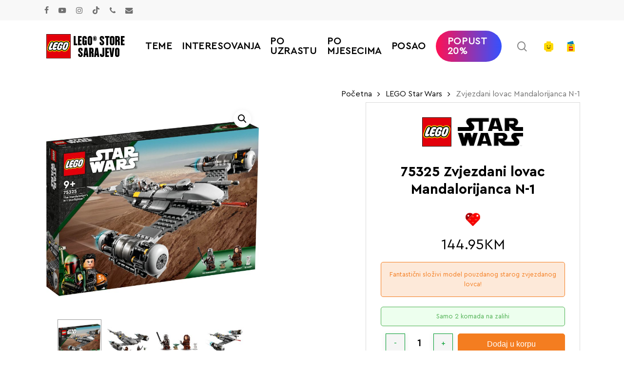

--- FILE ---
content_type: text/html; charset=UTF-8
request_url: https://svijetkockica.ba/proizvod/zvjezdani-lovac-mandalorijanca-n-1/
body_size: 68948
content:
<!DOCTYPE html>

<html lang="bs-BA" class="no-js">
<head>
	
	<meta charset="UTF-8">

	<meta name="viewport" content="width=device-width, initial-scale=1, maximum-scale=1, user-scalable=0" /><meta name='robots' content='index, follow, max-image-preview:large, max-snippet:-1, max-video-preview:-1' />

	<!-- This site is optimized with the Yoast SEO plugin v26.7 - https://yoast.com/wordpress/plugins/seo/ -->
	<title>LEGO 75325 Zvjezdani lovac Mandalorijanca N-1 - LEGO Store Sarajevo</title>
	<meta name="description" content="Fantastični složivi model pouzdanog starog zvjezdanog lovca!" />
	<link rel="canonical" href="https://svijetkockica.ba/proizvod/zvjezdani-lovac-mandalorijanca-n-1/" />
	<meta property="og:locale" content="bs_BA" />
	<meta property="og:type" content="article" />
	<meta property="og:title" content="LEGO 75325 Zvjezdani lovac Mandalorijanca N-1 - LEGO Store Sarajevo" />
	<meta property="og:description" content="Fantastični složivi model pouzdanog starog zvjezdanog lovca!" />
	<meta property="og:url" content="https://svijetkockica.ba/proizvod/zvjezdani-lovac-mandalorijanca-n-1/" />
	<meta property="og:site_name" content="LEGO Store Sarajevo" />
	<meta property="article:modified_time" content="2026-01-28T08:16:33+00:00" />
	<meta property="og:image" content="https://svijetkockica.ba/wp-content/uploads/2022/02/75325_Box1_v29.jpg" />
	<meta property="og:image:width" content="1500" />
	<meta property="og:image:height" content="1500" />
	<meta property="og:image:type" content="image/jpeg" />
	<meta name="twitter:card" content="summary_large_image" />
	<meta name="twitter:label1" content="Est. reading time" />
	<meta name="twitter:data1" content="2 minute" />
	<script type="application/ld+json" class="yoast-schema-graph">{"@context":"https://schema.org","@graph":[{"@type":"WebPage","@id":"https://svijetkockica.ba/proizvod/zvjezdani-lovac-mandalorijanca-n-1/","url":"https://svijetkockica.ba/proizvod/zvjezdani-lovac-mandalorijanca-n-1/","name":"LEGO 75325 Zvjezdani lovac Mandalorijanca N-1 - LEGO Store Sarajevo","isPartOf":{"@id":"https://svijetkockica.ba/#website"},"primaryImageOfPage":{"@id":"https://svijetkockica.ba/proizvod/zvjezdani-lovac-mandalorijanca-n-1/#primaryimage"},"image":{"@id":"https://svijetkockica.ba/proizvod/zvjezdani-lovac-mandalorijanca-n-1/#primaryimage"},"thumbnailUrl":"https://svijetkockica.ba/wp-content/uploads/2022/02/75325_Box1_v29.jpg","datePublished":"2022-07-13T08:47:45+00:00","dateModified":"2026-01-28T08:16:33+00:00","description":"Fantastični složivi model pouzdanog starog zvjezdanog lovca!","breadcrumb":{"@id":"https://svijetkockica.ba/proizvod/zvjezdani-lovac-mandalorijanca-n-1/#breadcrumb"},"inLanguage":"bs-BA","potentialAction":[{"@type":"ReadAction","target":["https://svijetkockica.ba/proizvod/zvjezdani-lovac-mandalorijanca-n-1/"]}]},{"@type":"ImageObject","inLanguage":"bs-BA","@id":"https://svijetkockica.ba/proizvod/zvjezdani-lovac-mandalorijanca-n-1/#primaryimage","url":"https://svijetkockica.ba/wp-content/uploads/2022/02/75325_Box1_v29.jpg","contentUrl":"https://svijetkockica.ba/wp-content/uploads/2022/02/75325_Box1_v29.jpg","width":1500,"height":1500,"caption":"75325 Zvjezdani lovac Mandalorijanca N-1"},{"@type":"BreadcrumbList","@id":"https://svijetkockica.ba/proizvod/zvjezdani-lovac-mandalorijanca-n-1/#breadcrumb","itemListElement":[{"@type":"ListItem","position":1,"name":"Home","item":"https://svijetkockica.ba/"},{"@type":"ListItem","position":2,"name":"Shop","item":"https://svijetkockica.ba/shop/"},{"@type":"ListItem","position":3,"name":"Zvjezdani lovac Mandalorijanca N-1"}]},{"@type":"WebSite","@id":"https://svijetkockica.ba/#website","url":"https://svijetkockica.ba/","name":"LEGO Store Sarajevo","description":"LEGO Store Sarajevo - LEGO® Online Store","potentialAction":[{"@type":"SearchAction","target":{"@type":"EntryPoint","urlTemplate":"https://svijetkockica.ba/?s={search_term_string}"},"query-input":{"@type":"PropertyValueSpecification","valueRequired":true,"valueName":"search_term_string"}}],"inLanguage":"bs-BA"}]}</script>
	<!-- / Yoast SEO plugin. -->


<link rel='dns-prefetch' href='//js-eu1.hs-scripts.com' />
<link rel="preload" href="https://svijetkockica.ba/wp-content/themes/salient/css/fonts/icomoon.woff?v=1.7" as="font" type="font/woff" crossorigin="anonymous"><style id='wp-img-auto-sizes-contain-inline-css' type='text/css'>
img:is([sizes=auto i],[sizes^="auto," i]){contain-intrinsic-size:3000px 1500px}
/*# sourceURL=wp-img-auto-sizes-contain-inline-css */
</style>
<link rel='stylesheet' id='berocket_products_label_style-css' href='https://svijetkockica.ba/wp-content/plugins/advanced-product-labels-for-woocommerce/css/frontend.css?ver=3.3.3.1' type='text/css' media='all' />
<style id='berocket_products_label_style-inline-css' type='text/css'>

        .berocket_better_labels:before,
        .berocket_better_labels:after {
            clear: both;
            content: " ";
            display: block;
        }
        .berocket_better_labels.berocket_better_labels_image {
            position: absolute!important;
            top: 0px!important;
            bottom: 0px!important;
            left: 0px!important;
            right: 0px!important;
            pointer-events: none;
        }
        .berocket_better_labels.berocket_better_labels_image * {
            pointer-events: none;
        }
        .berocket_better_labels.berocket_better_labels_image img,
        .berocket_better_labels.berocket_better_labels_image .fa,
        .berocket_better_labels.berocket_better_labels_image .berocket_color_label,
        .berocket_better_labels.berocket_better_labels_image .berocket_image_background,
        .berocket_better_labels .berocket_better_labels_line .br_alabel,
        .berocket_better_labels .berocket_better_labels_line .br_alabel span {
            pointer-events: all;
        }
        .berocket_better_labels .berocket_color_label,
        .br_alabel .berocket_color_label {
            width: 100%;
            height: 100%;
            display: block;
        }
        .berocket_better_labels .berocket_better_labels_position_left {
            text-align:left;
            float: left;
            clear: left;
        }
        .berocket_better_labels .berocket_better_labels_position_center {
            text-align:center;
        }
        .berocket_better_labels .berocket_better_labels_position_right {
            text-align:right;
            float: right;
            clear: right;
        }
        .berocket_better_labels.berocket_better_labels_label {
            clear: both
        }
        .berocket_better_labels .berocket_better_labels_line {
            line-height: 1px;
        }
        .berocket_better_labels.berocket_better_labels_label .berocket_better_labels_line {
            clear: none;
        }
        .berocket_better_labels .berocket_better_labels_position_left .berocket_better_labels_line {
            clear: left;
        }
        .berocket_better_labels .berocket_better_labels_position_right .berocket_better_labels_line {
            clear: right;
        }
        .berocket_better_labels .berocket_better_labels_line .br_alabel {
            display: inline-block;
            position: relative;
            top: 0!important;
            left: 0!important;
            right: 0!important;
            line-height: 1px;
        }.berocket_better_labels .berocket_better_labels_position {
                display: flex;
                flex-direction: column;
            }
            .berocket_better_labels .berocket_better_labels_position.berocket_better_labels_position_left {
                align-items: start;
            }
            .berocket_better_labels .berocket_better_labels_position.berocket_better_labels_position_right {
                align-items: end;
            }
            .rtl .berocket_better_labels .berocket_better_labels_position.berocket_better_labels_position_left {
                align-items: end;
            }
            .rtl .berocket_better_labels .berocket_better_labels_position.berocket_better_labels_position_right {
                align-items: start;
            }
            .berocket_better_labels .berocket_better_labels_position.berocket_better_labels_position_center {
                align-items: center;
            }
            .berocket_better_labels .berocket_better_labels_position .berocket_better_labels_inline {
                display: flex;
                align-items: start;
            }
/*# sourceURL=berocket_products_label_style-inline-css */
</style>
<link rel='stylesheet' id='salient-social-css' href='https://svijetkockica.ba/wp-content/plugins/salient-social/css/style.css?ver=1.2.6' type='text/css' media='all' />
<style id='salient-social-inline-css' type='text/css'>

  .sharing-default-minimal .nectar-love.loved,
  body .nectar-social[data-color-override="override"].fixed > a:before, 
  body .nectar-social[data-color-override="override"].fixed .nectar-social-inner a,
  .sharing-default-minimal .nectar-social[data-color-override="override"] .nectar-social-inner a:hover,
  .nectar-social.vertical[data-color-override="override"] .nectar-social-inner a:hover {
    background-color: #009247;
  }
  .nectar-social.hover .nectar-love.loved,
  .nectar-social.hover > .nectar-love-button a:hover,
  .nectar-social[data-color-override="override"].hover > div a:hover,
  #single-below-header .nectar-social[data-color-override="override"].hover > div a:hover,
  .nectar-social[data-color-override="override"].hover .share-btn:hover,
  .sharing-default-minimal .nectar-social[data-color-override="override"] .nectar-social-inner a {
    border-color: #009247;
  }
  #single-below-header .nectar-social.hover .nectar-love.loved i,
  #single-below-header .nectar-social.hover[data-color-override="override"] a:hover,
  #single-below-header .nectar-social.hover[data-color-override="override"] a:hover i,
  #single-below-header .nectar-social.hover .nectar-love-button a:hover i,
  .nectar-love:hover i,
  .hover .nectar-love:hover .total_loves,
  .nectar-love.loved i,
  .nectar-social.hover .nectar-love.loved .total_loves,
  .nectar-social.hover .share-btn:hover, 
  .nectar-social[data-color-override="override"].hover .nectar-social-inner a:hover,
  .nectar-social[data-color-override="override"].hover > div:hover span,
  .sharing-default-minimal .nectar-social[data-color-override="override"] .nectar-social-inner a:not(:hover) i,
  .sharing-default-minimal .nectar-social[data-color-override="override"] .nectar-social-inner a:not(:hover) {
    color: #009247;
  }
/*# sourceURL=salient-social-inline-css */
</style>
<link rel='stylesheet' id='photoswipe-css' href='https://svijetkockica.ba/wp-content/plugins/woocommerce/assets/css/photoswipe/photoswipe.min.css?ver=10.4.3' type='text/css' media='all' />
<link rel='stylesheet' id='photoswipe-default-skin-css' href='https://svijetkockica.ba/wp-content/plugins/woocommerce/assets/css/photoswipe/default-skin/default-skin.min.css?ver=10.4.3' type='text/css' media='all' />
<link rel='stylesheet' id='woocommerce-layout-css' href='https://svijetkockica.ba/wp-content/plugins/woocommerce/assets/css/woocommerce-layout.css?ver=10.4.3' type='text/css' media='all' />
<link rel='stylesheet' id='woocommerce-smallscreen-css' href='https://svijetkockica.ba/wp-content/plugins/woocommerce/assets/css/woocommerce-smallscreen.css?ver=10.4.3' type='text/css' media='only screen and (max-width: 768px)' />
<link rel='stylesheet' id='woocommerce-general-css' href='https://svijetkockica.ba/wp-content/plugins/woocommerce/assets/css/woocommerce.css?ver=10.4.3' type='text/css' media='all' />
<style id='woocommerce-inline-inline-css' type='text/css'>
.woocommerce form .form-row .required { visibility: visible; }
/*# sourceURL=woocommerce-inline-inline-css */
</style>
<link rel='stylesheet' id='wt-smart-coupon-for-woo-css' href='https://svijetkockica.ba/wp-content/plugins/wt-smart-coupons-for-woocommerce/public/css/wt-smart-coupon-public.css?ver=2.2.6' type='text/css' media='all' />
<link rel='stylesheet' id='aws-style-css' href='https://svijetkockica.ba/wp-content/plugins/advanced-woo-search/assets/css/common.min.css?ver=3.51' type='text/css' media='all' />
<link rel='stylesheet' id='jquery-bxslider-css-css' href='https://svijetkockica.ba/wp-content/plugins/banner-management-for-woocommerce/public/css/jquery.bxslider.css?ver=2.1' type='text/css' media='all' />
<link rel='stylesheet' id='banner-management-for-woocommerce-css' href='https://svijetkockica.ba/wp-content/plugins/banner-management-for-woocommerce/public/css/woocommerce-category-banner-management-public.css?ver=2.1' type='text/css' media='all' />
<link rel='stylesheet' id='fontawesome-css-css' href='https://svijetkockica.ba/wp-content/plugins/banner-management-for-woocommerce/public/css/all.min.css?ver=2.1' type='text/css' media='all' />
<link rel='stylesheet' id='it-gift-owl-carousel-style-css' href='https://svijetkockica.ba/wp-content/plugins/ithemeland-free-gifts-for-woocommerce/frontend/assets/css/owl-carousel/owl.carousel.min.css?ver=6.9' type='text/css' media='all' />
<link rel='stylesheet' id='it-gift-style-css' href='https://svijetkockica.ba/wp-content/plugins/ithemeland-free-gifts-for-woocommerce/frontend/assets/css/style/style.css?ver=1.0.2' type='text/css' media='all' />
<link rel='stylesheet' id='it-gift-popup-css' href='https://svijetkockica.ba/wp-content/plugins/ithemeland-free-gifts-for-woocommerce/frontend/assets/css/popup/popup.css?ver=1.0.2' type='text/css' media='all' />
<link rel='stylesheet' id='wlfmc-main-css' href='https://svijetkockica.ba/wp-content/plugins/smart-wishlist-for-more-convert/assets/frontend/css/style.min.css?ver=1.9.11' type='text/css' media='all' />
<style id='wlfmc-main-inline-css' type='text/css'>
.wlfmc-popup{background-color: #fff;}.wlfmc-popup .wlfmc-popup-content , .wlfmc-popup .wlfmc-popup-content label{color: #333;}.wlfmc-popup .wlfmc-popup-title{color: #333;}.wlfmc-popup{border-color: #c2c2c2;}.wlfmc-popup .wlfmc-popup-header-bordered i:not(.wlfmc-icon-close){color: #333;}.wlfmc-popup .wlfmc-popup-header-bordered i:not(.wlfmc-icon-close){background-color: #f2f2f2;}.wlfmc-popup{border-radius: 8px;}.wlfmc-single-btn:not(.is-elementor)  .wlfmc-add-button > a.have-sep span:before{border-left-color: transparent;}.wlfmc-single-btn:not(.is-elementor)  .wlfmc-add-button > a i svg,.wlfmc-single-btn:not(.is-elementor)  .wlfmc-add-button > a i.wlfmc-svg{width: 30px;min-width:30px;}.wlfmc-single-btn:not(.is-elementor)  .wlfmc-add-button > a i{color: rgb(221,51,51);}.wlfmc-single-btn:not(.is-elementor)  .wlfmc-add-button > a:hover i{color: rgb(81,81,81);}.wlfmc-single-btn:not(.is-elementor) .wlfmc-add-button > a{background-color: transparent;}.wlfmc-single-btn:not(.is-elementor) .wlfmc-add-button > a:hover{background-color: transparent;}.wlfmc-single-btn:not(.is-elementor) .wlfmc-add-button > a{border-radius: 0px;}.wlfmc-single-btn:not(.is-elementor) .wlfmc-add-button > a{border-width: 1px;}.wlfmc-single-btn:not(.is-elementor) .wlfmc-add-button > a{border-color: transparent;}.wlfmc-single-btn:not(.is-elementor) .wlfmc-add-button > a:hover{border-color: transparent;}.wlfmc-single-btn:not(.is-elementor){margin: 0px !important;}.wlfmc-single-btn:not(.is-elementor) .wlfmc-add-button > a{width: 45px !important;}.wlfmc-single-btn:not(.is-elementor)  .wlfmc-add-button > a{height: 45px;}.wlfmc-loop-btn:not(.is-elementor)  .wlfmc-add-button > a.have-sep span:before{border-left-color: transparent;}.wlfmc-loop-btn:not(.is-elementor)  .wlfmc-add-button > a i svg,.wlfmc-loop-btn:not(.is-elementor)  .wlfmc-add-button > a i.wlfmc-svg {width: 30px;min-width:30px;}.wlfmc-loop-btn:not(.is-elementor)  .wlfmc-add-button > a i{color: rgb(230,126,34);}.wlfmc-loop-btn:not(.is-elementor)  .wlfmc-add-button > a:hover i{color: rgb(81,81,81);}.wlfmc-loop-btn:not(.is-elementor) .wlfmc-add-button > a{height: 45px;}.wlfmc-loop-btn:not(.is-elementor)  .wlfmc-add-button > a{border-radius: 5px;}.wlfmc-loop-btn:not(.is-elementor) .wlfmc-add-button > a{border-width: 1px;}.wlfmc-loop-btn:not(.is-elementor) .wlfmc-add-button > a{background-color: transparent;}.wlfmc-loop-btn:not(.is-elementor) .wlfmc-add-button > a:hover{background-color: transparent;}.wlfmc-loop-btn:not(.is-elementor) .wlfmc-add-button > a{border-color: transparent;}.wlfmc-loop-btn:not(.is-elementor) .wlfmc-add-button > a:hover{border-color: transparent;}.wlfmc-loop-btn:not(.is-elementor) .wlfmc-add-button > a{width: 45px;}.wlfmc-loop-btn:not(.is-elementor){margin: 0px !important;}.wlfmc-guest-notice-wrapper{background-color: #f6f6f6;}.wlfmc-guest-notice-wrapper .wlfmc-notice-buttons a.wlfmc_btn_0{background-color: #555555 !important; ;color: #ffffff  !important;border-radius: 2px;}.wlfmc-guest-notice-wrapper .wlfmc-notice-buttons a.wlfmc_btn_0:hover{background-color: #555555  !important; ;color: #ffffff  !important;}.wlfmc-guest-notice-wrapper .wlfmc-notice-buttons a.wlfmc_btn_1{background-color: rgba(0,0,0,0) !important; ;color: #7e7e7e  !important;border-radius: 2px;}.wlfmc-guest-notice-wrapper .wlfmc-notice-buttons a.wlfmc_btn_1:hover{background-color: rgba(0,0,0,0)  !important; ;color: #7e7e7e  !important;}.wlfmc-default-table-header:not(.is-elementor) .wlfmc-select-list-wrapper input.wlfmc-dropdown-input, .wlfmc-default-table-header:not(.is-elementor) .button,.wlfmc-default-table:not(.is-elementor) .wlfmc-wishlist-footer .apply-btn,.wlfmc-default-table:not(.is-elementor).add-to-card-same-button tr td.last-column .button:not(.minus):not(.plus),.wlfmc-default-table:not(.is-elementor)  .wlfmc-wishlist-footer .button,.wlfmc-default-table:not(.is-elementor) .wlfmc-wishlist-footer button[type="submit"],.wlfmc-default-table:not(.is-elementor) .wlfmc-wishlist-footer input[type="submit"],.wlfmc-default-table:not(.is-elementor) .wlfmc-wishlist-footer select, .wlfmc-default-table:not(.is-elementor).qty-same-button input.qty,.wlfmc-default-table:not(.is-elementor).qty-same-button .quantity .button{border-radius: 5px !important;}.wlfmc-default-table-header:not(.is-elementor) .wlfmc-select-list-wrapper input.wlfmc-dropdown-input,.wlfmc-default-table-header:not(.is-elementor) .button,.wlfmc-default-table:not(.is-elementor) .wlfmc-wishlist-footer .apply-btn,.wlfmc-default-table:not(.is-elementor).add-to-card-same-button tr td.last-column .button:not(.minus):not(.plus),.wlfmc-default-table:not(.is-elementor)  .wlfmc-wishlist-footer .button,.wlfmc-default-table:not(.is-elementor) .wlfmc-wishlist-footer button[type="submit"],.wlfmc-default-table:not(.is-elementor) .wlfmc-wishlist-footer input[type="submit"],.wlfmc-default-table:not(.is-elementor) .wlfmc-wishlist-footer select, .wlfmc-default-table:not(.is-elementor).qty-same-button input.qty,.wlfmc-default-table:not(.is-elementor).qty-same-button .quantity .button{border-width: 1px !important;border-style:solid;}.wlfmc-default-table-header:not(.is-elementor) .button,.wlfmc-default-table:not(.is-elementor) .wlfmc-wishlist-footer .apply-btn,.wlfmc-default-table:not(.is-elementor).add-to-card-same-button tr td.last-column .button:not(.minus):not(.plus),.wlfmc-default-table:not(.is-elementor) .wlfmc-wishlist-footer .button,.wlfmc-default-table:not(.is-elementor) .wlfmc-wishlist-footer button[type="submit"],.wlfmc-default-table:not(.is-elementor) .wlfmc-wishlist-footer input[type="submit"],.wlfmc-default-table:not(.is-elementor) .wlfmc-wishlist-footer select, .wlfmc-default-table:not(.is-elementor).qty-same-button input.qty,.wlfmc-default-table:not(.is-elementor).qty-same-button .quantity .button{background-color: #ebebeb !important;}.wlfmc-default-table-header:not(.is-elementor) .button:hover,.wlfmc-default-table:not(.is-elementor) .wlfmc-wishlist-footer .apply-btn:hover,.wlfmc-default-table:not(.is-elementor).add-to-card-same-button tr td.last-column .button:not(.minus):not(.plus):hover,.wlfmc-default-table:not(.is-elementor) .wlfmc-wishlist-footer .button:hover,.wlfmc-default-table:not(.is-elementor) .wlfmc-wishlist-footer button[type="submit"]:hover,.wlfmc-default-table:not(.is-elementor) .wlfmc-wishlist-footer input[type="submit"]:hover{background-color: #e67e22 !important;}.wlfmc-default-table-header:not(.is-elementor) .wlfmc-select-list-wrapper input.wlfmc-dropdown-input,.wlfmc-default-table-header:not(.is-elementor) .button,.wlfmc-default-table:not(.is-elementor) .wlfmc-wishlist-footer .apply-btn,.wlfmc-default-table:not(.is-elementor).add-to-card-same-button tr td.last-column .button:not(.minus):not(.plus),.wlfmc-default-table:not(.is-elementor) .wlfmc-wishlist-footer .button,.wlfmc-default-table:not(.is-elementor) .wlfmc-wishlist-footer button[type="submit"],.wlfmc-default-table:not(.is-elementor) .wlfmc-wishlist-footer input[type="submit"],.wlfmc-default-table:not(.is-elementor) .wlfmc-wishlist-footer select, .wlfmc-default-table:not(.is-elementor).qty-same-button input.qty ,.wlfmc-default-table:not(.is-elementor).qty-same-button .quantity .button{border-color: #ebebeb !important;}.wlfmc-default-table-header:not(.is-elementor) .button:hover,.wlfmc-default-table:not(.is-elementor) .wlfmc-wishlist-footer .apply-btn:hover,.wlfmc-default-table:not(.is-elementor).add-to-card-same-button tr td.last-column .button:not(.minus):not(.plus):hover,.wlfmc-default-table:not(.is-elementor) .wlfmc-wishlist-footer .button:hover,.wlfmc-default-table:not(.is-elementor) .wlfmc-wishlist-footer button[type="submit"]:hover,.wlfmc-default-table:not(.is-elementor) .wlfmc-wishlist-footer input[type="submit"]:hover{border-color: #e67e22 !important;}.wlfmc-default-table-header:not(.is-elementor) .button,.wlfmc-default-table:not(.is-elementor) .wlfmc-wishlist-footer .apply-btn,.wlfmc-default-table:not(.is-elementor).add-to-card-same-button tr td.last-column .button:not(.minus):not(.plus),.wlfmc-default-table:not(.is-elementor) .wlfmc-wishlist-footer .button,.wlfmc-default-table:not(.is-elementor) .wlfmc-wishlist-footer button[type="submit"],.wlfmc-default-table:not(.is-elementor) .wlfmc-wishlist-footer input[type="submit"],.wlfmc-default-table:not(.is-elementor) .wlfmc-wishlist-footer select, .wlfmc-default-table:not(.is-elementor).qty-same-button input.qty,.wlfmc-default-table:not(.is-elementor).qty-same-button .quantity .button{color: #515151 !important;}.wlfmc-default-table-header:not(.is-elementor) .button:hover,.wlfmc-default-table:not(.is-elementor) .wlfmc-wishlist-footer .apply-btn:hover,.wlfmc-default-table:not(.is-elementor).add-to-card-same-button tr td.last-column .button:not(.minus):not(.plus):hover,.wlfmc-default-table:not(.is-elementor) .wlfmc-wishlist-footer .button:hover,.wlfmc-default-table:not(.is-elementor) .wlfmc-wishlist-footer button[type="submit"]:hover,.wlfmc-default-table:not(.is-elementor) .wlfmc-wishlist-footer input[type="submit"]:hover{color: #fff !important;}.wlfmc-default-table-header:not(.is-elementor) .wlfmc-select-list-wrapper input.wlfmc-dropdown-input,.wlfmc-default-table-header:not(.is-elementor) .button,.wlfmc-default-table:not(.is-elementor) .wlfmc-wishlist-footer .apply-btn,.wlfmc-default-table:not(.is-elementor).add-to-card-same-button tr td.last-column .button:not(.minus):not(.plus),.wlfmc-default-table:not(.is-elementor) .wlfmc-wishlist-footer .button,.wlfmc-default-table:not(.is-elementor) .wlfmc-wishlist-footer button[type="submit"],.wlfmc-default-table:not(.is-elementor) .wlfmc-wishlist-footer input[type="submit"],.wlfmc-default-table:not(.is-elementor) .wlfmc-wishlist-footer select, .wlfmc-default-table:not(.is-elementor).qty-same-button input.qty,.wlfmc-default-table:not(.is-elementor).qty-same-button .quantity .button{font-size: 14px !important;}.wlfmc-default-table-header:not(.is-elementor) .wlfmc-select-list-wrapper input.wlfmc-dropdown-input,.wlfmc-default-table-header:not(.is-elementor) .button,.wlfmc-default-table:not(.is-elementor) .wlfmc-wishlist-footer .apply-btn,.wlfmc-default-table:not(.is-elementor).add-to-card-same-button tr td.last-column .button:not(.minus):not(.plus),.wlfmc-default-table:not(.is-elementor) .wlfmc-wishlist-footer .button,.wlfmc-default-table:not(.is-elementor) .wlfmc-wishlist-footer button[type="submit"],.wlfmc-default-table:not(.is-elementor) .wlfmc-wishlist-footer input[type="submit"],.wlfmc-default-table:not(.is-elementor) .wlfmc-wishlist-footer select, .wlfmc-default-table:not(.is-elementor).qty-same-button input.qty,.wlfmc-default-table:not(.is-elementor).qty-same-button .quantity .button{height: 36px !important;max-height: 36px  !important;min-height: 36px !important;padding-top:0;padding-bottom:0; display: flex;justify-content: center;align-items: center;margin:0;}.wlfmc-default-table:not(.is-elementor) .product-thumbnail img{background-color: #f5f5f5;}.wlfmc-default-table:not(.is-elementor) .total-prices,.wlfmc-default-table:not(.is-elementor) .total-prices > div ,.wlfmc-default-table:not(.is-elementor) .wlfmc-wishlist-footer .wlfmc-total-td,.wlfmc-default-table:not(.is-elementor) .wlfmc-wishlist-footer tr.actions,.wlfmc-default-table-header:not(.is-elementor),.wlfmc-default-table:not(.is-elementor) .wishlist-items-wrapper:not(.wishlist-empty) tr{border-color: #ebebeb !important;}.wlfmc-default-table:not(.is-elementor) .wlfmc-wishlist-footer .wlfmc-total-td,.wlfmc-default-table:not(.is-elementor) .wlfmc-wishlist-footer tr.actions,.wlfmc-default-table-header:not(.is-elementor),.wlfmc-default-table:not(.is-elementor) .wishlist-items-wrapper:not(.wishlist-empty) tr, .wlfmc-default-table:not(.is-elementor) .wishlist-items-wrapper:not(.wishlist-empty) .wlfmc-absolute-meta-data{border-radius: 6px !important ;}.wlfmc-default-table:not(.is-elementor) .wlfmc-wishlist-footer .wlfmc-total-td,.wlfmc-default-table:not(.is-elementor) .wlfmc-wishlist-footer tr.actions,.wlfmc-default-table-header:not(.is-elementor),.wlfmc-default-table:not(.is-elementor) .wishlist-items-wrapper:not(.wishlist-empty) tr{background-color: #fff !important;}.wlfmc-default-table:not(.is-elementor) .wishlist-items-wrapper:not(.wishlist-empty) tr:hover{background-color: #fff !important;}.wlfmc-default-table:not(.is-elementor) td.with-border-top{border-top-color: transparent !important;}.wlfmc-share ul.share-items .share-item a.facebook i{color: rgb(30,115,190);}.wlfmc-share ul.share-items .share-item a.twitter i{color: #000;}.wlfmc-share ul.share-items .share-item a.messenger i{color: #0077FF;}.wlfmc-share ul.share-items .share-item a.whatsapp i{color: #4FCE5D;}.wlfmc-share ul.share-items .share-item a.telegram i{color: #2AABEE;}.wlfmc-share ul.share-items .share-item a.email i{color: #C71610;}.wlfmc-share ul.share-items .share-item a.download-pdf i{color: #FF2366;}.wlfmc-share ul.share-items .share-item a.copy-link-trigger i{color: #9162ff;}.wlfmc-share ul.share-items i{border-radius: 50% !important;}.wlfmc-share ul.share-items a:hover i{border-color: rgba(59,89,152,.1) !important;}.wlfmc-share ul.share-items i{border-color: rgba(59,89,152,.1) !important;}.wlfmc-share .wlfmc-copy-container .copy-link-trigger{color: #333 !important;}.wlfmc-share .wlfmc-copy-container .copy-link-trigger:hover{color: #333 !important;}.wlfmc-share .wlfmc-copy-container .copy-link-trigger{background-color: #ebebeb !important;}.wlfmc-share .wlfmc-copy-container .copy-link-trigger:hover{background-color: #ebebeb !important;}.wlfmc-share .wlfmc-copy-container .copy-link-trigger{border-color: #ebebeb !important;}.wlfmc-share .wlfmc-copy-container .copy-link-trigger:hover{border-color: transparent !important;}.wlfmc-share .wlfmc-copy-container{color: #333 !important;}.wlfmc-share .wlfmc-copy-container{border-color: rgba(59,89,152,.1) !important;}.wlfmc-share .wlfmc-copy-container{background-color: #fff !important;}.wlfmc-products-counter-wrapper:not(.is-elementor) .wlfmc-view-wishlist-link{background-color: #ebebeb !important; ;color: #515151 !important;border-color: rgb(0,0,0,0) !important;}.wlfmc-products-counter-wrapper:not(.is-elementor) .wlfmc-view-wishlist-link:hover{background-color: #e67e22 !important; ;color: #fff !important;border-color: rgb(0,0,0,0) !important;}.wlfmc-elementor.wlfmc-wishlist-counter{z-index: 997 !important;}.wlfmc-products-counter-wrapper:not(.is-elementor) .wlfmc-counter-icon i{color: #333;}.wlfmc-products-counter-wrapper:not(.is-elementor) .wlfmc-counter-icon i{font-size: inherit;}.wlfmc-products-counter-wrapper:not(.is-elementor) .wlfmc-counter-number.position-top-left,.wlfmc-products-counter-wrapper:not(.is-elementor) .wlfmc-counter-number.position-top-right{background-color: #e74c3c;}.wlfmc-products-counter-wrapper:not(.is-elementor) .wlfmc-counter-icon i.wlfmc-svg{width: 24px;}.wlfmc-products-counter-wrapper:not(.is-elementor) .wlfmc-counter-items{background-color: #fff;}.wlfmc-products-counter-wrapper:not(.is-elementor) .wlfmc-counter-items{border-color: #f5f5f5;}.wlfmc-products-counter-wrapper:not(.is-elementor) .wlfmc-counter-items{border-radius: 5px !important;}.wlfmc-products-counter-wrapper:not(.is-elementor) .wlfmc-view-wishlist-link{height: 38px !important;}.wlfmc-products-counter-wrapper:not(.is-elementor) .wlfmc-view-wishlist-link{font-size: 15px !important;}.wlfmc-products-counter-wrapper:not(.is-elementor) .wlfmc-view-wishlist-link{border-width: 1px !important;}.wlfmc-products-counter-wrapper:not(.is-elementor) .wlfmc-view-wishlist-link{border-radius: 5px !important;}.wlfmc-default-table:not(.is-elementor) input.qty{padding-left:0 !important;padding-right: 0 !important;}.wlfmc-default-table-header:not(.is-elementor) .button:not(.wlfmc-new-list) { width: 36px}.single-product div.product form.cart .wlfmc-add-to-wishlist.wlfmc_position_before_add_to_cart_button {float: left;}.rtl.single-product div.product form.cart .wlfmc-add-to-wishlist.wlfmc_position_before_add_to_cart_button {float: right;}
/*# sourceURL=wlfmc-main-inline-css */
</style>
<link rel='stylesheet' id='salient-grid-system-css' href='https://svijetkockica.ba/wp-content/themes/salient/css/build/grid-system.css?ver=18.0.2' type='text/css' media='all' />
<link rel='stylesheet' id='main-styles-css' href='https://svijetkockica.ba/wp-content/themes/salient/css/build/style.css?ver=18.0.2' type='text/css' media='all' />
<style id='main-styles-inline-css' type='text/css'>

		@font-face{
		     font-family:'Open Sans';
		     src:url('https://svijetkockica.ba/wp-content/themes/salient/css/fonts/OpenSans-Light.woff') format('woff');
		     font-weight:300;
		     font-style:normal; font-display: swap;
		}
		 @font-face{
		     font-family:'Open Sans';
		     src:url('https://svijetkockica.ba/wp-content/themes/salient/css/fonts/OpenSans-Regular.woff') format('woff');
		     font-weight:400;
		     font-style:normal; font-display: swap;
		}
		 @font-face{
		     font-family:'Open Sans';
		     src:url('https://svijetkockica.ba/wp-content/themes/salient/css/fonts/OpenSans-SemiBold.woff') format('woff');
		     font-weight:600;
		     font-style:normal; font-display: swap;
		}
		 @font-face{
		     font-family:'Open Sans';
		     src:url('https://svijetkockica.ba/wp-content/themes/salient/css/fonts/OpenSans-Bold.woff') format('woff');
		     font-weight:700;
		     font-style:normal; font-display: swap;
		}
html:not(.page-trans-loaded) { background-color: #ededed; }
/*# sourceURL=main-styles-inline-css */
</style>
<link rel='stylesheet' id='nectar-header-megamenu-css' href='https://svijetkockica.ba/wp-content/themes/salient/css/build/header/header-megamenu.css?ver=18.0.2' type='text/css' media='all' />
<link rel='stylesheet' id='nectar-header-secondary-nav-css' href='https://svijetkockica.ba/wp-content/themes/salient/css/build/header/header-secondary-nav.css?ver=18.0.2' type='text/css' media='all' />
<link rel='stylesheet' id='nectar-cf7-css' href='https://svijetkockica.ba/wp-content/themes/salient/css/build/third-party/cf7.css?ver=18.0.2' type='text/css' media='all' />
<link rel='stylesheet' id='nectar-brands-css' href='https://svijetkockica.ba/wp-content/themes/salient/css/nectar-brands.css?ver=18.0.2' type='text/css' media='all' />
<link rel='stylesheet' id='responsive-css' href='https://svijetkockica.ba/wp-content/themes/salient/css/build/responsive.css?ver=18.0.2' type='text/css' media='all' />
<link rel='stylesheet' id='nectar-product-style-classic-css' href='https://svijetkockica.ba/wp-content/themes/salient/css/build/third-party/woocommerce/product-style-classic.css?ver=18.0.2' type='text/css' media='all' />
<link rel='stylesheet' id='woocommerce-css' href='https://svijetkockica.ba/wp-content/themes/salient/css/build/woocommerce.css?ver=18.0.2' type='text/css' media='all' />
<link rel='stylesheet' id='nectar-woocommerce-single-css' href='https://svijetkockica.ba/wp-content/themes/salient/css/build/third-party/woocommerce/product-single.css?ver=18.0.2' type='text/css' media='all' />
<link rel='stylesheet' id='skin-material-css' href='https://svijetkockica.ba/wp-content/themes/salient/css/build/skin-material.css?ver=18.0.2' type='text/css' media='all' />
<link rel='stylesheet' id='salient-wp-menu-dynamic-css' href='https://svijetkockica.ba/wp-content/uploads/salient/menu-dynamic.css?ver=42989' type='text/css' media='all' />
<link rel='stylesheet' id='dynamic-css-css' href='https://svijetkockica.ba/wp-content/uploads/salient/salient-dynamic-styles.css?ver=61519' type='text/css' media='all' />
<style id='dynamic-css-inline-css' type='text/css'>
@media only screen and (min-width:1000px){body #ajax-content-wrap.no-scroll{min-height:calc(100vh - 148px);height:calc(100vh - 148px)!important;}}@media only screen and (min-width:1000px){#page-header-wrap.fullscreen-header,#page-header-wrap.fullscreen-header #page-header-bg,html:not(.nectar-box-roll-loaded) .nectar-box-roll > #page-header-bg.fullscreen-header,.nectar_fullscreen_zoom_recent_projects,#nectar_fullscreen_rows:not(.afterLoaded) > div{height:calc(100vh - 147px);}.wpb_row.vc_row-o-full-height.top-level,.wpb_row.vc_row-o-full-height.top-level > .col.span_12{min-height:calc(100vh - 147px);}html:not(.nectar-box-roll-loaded) .nectar-box-roll > #page-header-bg.fullscreen-header{top:148px;}.nectar-slider-wrap[data-fullscreen="true"]:not(.loaded),.nectar-slider-wrap[data-fullscreen="true"]:not(.loaded) .swiper-container{height:calc(100vh - 146px)!important;}.admin-bar .nectar-slider-wrap[data-fullscreen="true"]:not(.loaded),.admin-bar .nectar-slider-wrap[data-fullscreen="true"]:not(.loaded) .swiper-container{height:calc(100vh - 146px - 32px)!important;}}.admin-bar[class*="page-template-template-no-header"] .wpb_row.vc_row-o-full-height.top-level,.admin-bar[class*="page-template-template-no-header"] .wpb_row.vc_row-o-full-height.top-level > .col.span_12{min-height:calc(100vh - 32px);}body[class*="page-template-template-no-header"] .wpb_row.vc_row-o-full-height.top-level,body[class*="page-template-template-no-header"] .wpb_row.vc_row-o-full-height.top-level > .col.span_12{min-height:100vh;}@media only screen and (max-width:999px){.using-mobile-browser #nectar_fullscreen_rows:not(.afterLoaded):not([data-mobile-disable="on"]) > div{height:calc(100vh - 111px);}.using-mobile-browser .wpb_row.vc_row-o-full-height.top-level,.using-mobile-browser .wpb_row.vc_row-o-full-height.top-level > .col.span_12,[data-permanent-transparent="1"].using-mobile-browser .wpb_row.vc_row-o-full-height.top-level,[data-permanent-transparent="1"].using-mobile-browser .wpb_row.vc_row-o-full-height.top-level > .col.span_12{min-height:calc(100vh - 111px);}html:not(.nectar-box-roll-loaded) .nectar-box-roll > #page-header-bg.fullscreen-header,.nectar_fullscreen_zoom_recent_projects,.nectar-slider-wrap[data-fullscreen="true"]:not(.loaded),.nectar-slider-wrap[data-fullscreen="true"]:not(.loaded) .swiper-container,#nectar_fullscreen_rows:not(.afterLoaded):not([data-mobile-disable="on"]) > div{height:calc(100vh - 58px);}.wpb_row.vc_row-o-full-height.top-level,.wpb_row.vc_row-o-full-height.top-level > .col.span_12{min-height:calc(100vh - 58px);}body[data-transparent-header="false"] #ajax-content-wrap.no-scroll{min-height:calc(100vh - 58px);height:calc(100vh - 58px);}}.post-type-archive-product.woocommerce .container-wrap,.tax-product_cat.woocommerce .container-wrap{background-color:#ffffff;}.woocommerce.single-product #single-meta{position:relative!important;top:0!important;margin:0;left:8px;height:auto;}.woocommerce.single-product #single-meta:after{display:block;content:" ";clear:both;height:1px;}.woocommerce ul.products li.product.material,.woocommerce-page ul.products li.product.material{background-color:#ffffff;}.woocommerce ul.products li.product.minimal .product-wrap,.woocommerce ul.products li.product.minimal .background-color-expand,.woocommerce-page ul.products li.product.minimal .product-wrap,.woocommerce-page ul.products li.product.minimal .background-color-expand{background-color:#ffffff;}.screen-reader-text,.nectar-skip-to-content:not(:focus){border:0;clip:rect(1px,1px,1px,1px);clip-path:inset(50%);height:1px;margin:-1px;overflow:hidden;padding:0;position:absolute!important;width:1px;word-wrap:normal!important;}.row .col img:not([srcset]){width:auto;}.row .col img.img-with-animation.nectar-lazy:not([srcset]){width:100%;}
/* ============================================= */
/* Global WooCommerce Styles */
/* ============================================= */
.woocommerce button.button,
.woocommerce-page button.button,
.woocommerce a.button,
.woocommerce-page a.button {
  text-transform: initial;
}

li.wc_payment_method.payment_method_pikpay {
    margin-top: 10px !important;
}

.woocommerce-info {
  border-radius: 5px !important;
}

.woocommerce .container .woocommerce-message a.button {
  border: 1px solid #fff;
  padding: 5px 10px;
  height: auto !important;
}

.woocommerce ul#shipping_method li label {
  display: inline;
  padding: 10px;
}

.woocommerce .woocommerce-breadcrumb {
  margin-bottom: 0 !important;
}

.woocommerce.widget_shopping_cart .total {
  border-top: 0px;
}

.woocommerce div.product .entry-summary .stock {
  display: block;
  font-size: 13px;
  background: #edffee;
  border: 1px solid #4caf50;
  border-radius: 5px;
  color: #4caf50;
  padding: 10px 15px;
  line-height: 1.4;
  font-weight: 400;
  margin-bottom: 15px;
  margin-top: 15px;
}

.woocommerce ul.products li.product .onsale,
.woocommerce-page ul.products li.product .onsale,
.woocommerce span.onsale,
.woocommerce-page span.onsale {
  background-color: #e3000b !important;
  right: auto;
  left: 15px;
  font-family: "Cera pro";
  padding: 10px 5px;
  font-size: 1em;
  min-width: 3.5em;
  min-height: 3.5em;
}

.woocommerce-product-details__short-description p{
    text-align: center;
}
/* ============================================= */
/* Cart Page Styles */
/* ============================================= */
.woocommerce .cart-collaterals .cart_totals,
.woocommerce-page .cart-collaterals .cart_totals {
  width: 100% !important;
}

.wgb-add-gift-btn.btn-add-gift-button {
  background-color: #009247;
  color: #fff;
  border-radius: 5px;
  border-color: #009247;
  float: right;
  margin-right: 20px;
  width: max-content;
}

td.wgb-product-item-td-thumb {
  padding: 10px 0 0 15px !important;
}

thead {
  display: none;
}

div#DataTables_Table_0_info,
div#DataTables_Table_0_paginate,
div#DataTables_Table_1_info,
div#DataTables_Table_1_paginate {
  display: none;
}

table.dataTable.display td {
  background: #fff;
  padding: 10px;
  text-align: center;
  vertical-align: middle;
  border-top: none !important;
  font-size: 12px;
}

table.dataTable.display tr:last-child {
  border-bottom: none;
  display: table-row;
  margin-top: 15px;
}

.dataTable a {
  color: #474747;
  text-decoration: none;
  font-size: 13px;
  font-weight: 400;
  text-transform: capitalize;
  padding: 10px;
}

/* ============================================= */
/* Product Page Styles */
/* ============================================= */
.single-product .product.sale .summary .price ins .woocommerce-Price-amount {
  color: #e3000b !important;
}

.single-product .product.sale .summary .price del {
  color: #363636 !important;
}

.single-product .wcct_countdown_timer.wcct_countdown_default {
  text-align: center;
}

.single-product .wcct_countdown_timer.wcct_countdown_default p {
  padding-bottom: 0px;
}

.single-product .summary .price {
  padding-bottom: 0.5em;
}

.single-product .quantity.hidden.buttons_added {
  display: none;
}

.single-product
  .quantity.hidden.buttons_added
  + .single_add_to_cart_button.button.alt {
  display: block;
  margin: 0 auto !important;
}

.woocommerce div.product form.cart .variations td,
.woocommerce div.product form.cart .variations th {
  display: inline-grid;
  line-height: 1em;
}

form.cart {
  text-align: center;
}

.woocommerce-product-details__short-description p {
  border: 1px solid #f47d20;
  border-radius: 5px;
  background: #f47d202b;
  padding: 15px !important;
  color: #f47d20;
  font-size: 13px;
  line-height: 20px;
  margin-bottom:20px;
}

/* ============================================= */
/* Add to Cart Button Styles */
/* ============================================= */
.woocommerce a.button.product_type_simple.add_to_cart_button.ajax_add_to_cart,
.woocommerce button.single_add_to_cart_button.button.alt {
  background-color: #f47d20 !important;
  border-radius: 5px !important;
  border: 1px solid #f47d20 !important;
  font-size: 15px;
  color: #fff;
  padding: ; /* This was an empty property in the original CSS, kept as is */
}

form.cart {
  display: flex;
  gap: 10px; /* Space between elements */
  width: 100%;
}

form.cart .quantity {
  flex: 1; /* Take available space */
  display: flex;
  align-items: center;
}

form.cart .quantity .input-text.qty {
  width: 100%; /* Full width of its container */
  text-align: center;
  margin: 0 5px; /* Space between buttons and input */
}

form.cart .quantity .minus,
form.cart .quantity .plus {
  width: 40px; /* Fixed width for buttons */
  height: 40px; /* Match height with add to cart button */
  cursor: pointer;
  background: #f5f5f5;
  border: 1px solid #ddd;
  font-size: 16px;
}

form.cart .quantity .minus:hover,
form.cart .quantity .plus:hover {
  background: #e0e0e0;
}

.single_add_to_cart_button {
  flex: 1; /* Take available space */
  height: 40px; /* Match height with quantity controls */
  padding: 0 15px;
  background-color: #f47d20 !important;
  color: #fff !important;
  border: 1px solid #f47d20 !important;
  font-size: 15px;
  cursor: pointer;
}

.single_add_to_cart_button:hover {
  background-color: #fff !important;
  color: #f47d20 !important;
}

.woocommerce
  a.button.product_type_simple.add_to_cart_button.ajax_add_to_cart:hover,
.woocommerce-page
  div[data-project-style="classic"]
  button[type="submit"].single_add_to_cart_button:hover {
  color: #f47d20 !important;
  background-color: #fff !important;
}

.product-add-to-cart .button.product_type_simple.add_to_cart_button.disabled {
  background-color: #fff !important;
  color: #e3000b;
  border: 2px solid #e3000b;
  opacity: 1;
  font-size: 16px;
}

.woocommerce button[type="submit"][name="calc_shipping"]:hover,
.woocommerce input[type="submit"][name="apply_coupon"]:hover,
.woocommerce input[type="submit"][name="update_cart"]:hover,
.woocommerce-page:not([data-form-submit="see-through"])
  div[data-project-style="classic"]
  button[type="submit"].single_add_to_cart_button:hover {
  background-color: #009247 !important;
}

/* ============================================= */
/* Wishlist Styles */
/* ============================================= */
.tinv-wraper.woocommerce.tinv-wishlist.tinvwl-shortcode-add-to-cart {
  padding-top: 20px;
}

.wishlist_item .product-remove button {
  background-color: #fff !important;
}

.woocommerce.tinv-wishlist #respond input#submit.alt,
.woocommerce.tinv-wishlist a.button.alt,
.woocommerce.tinv-wishlist button.button.alt,
.woocommerce.tinv-wishlist input.button.alt {
  background-color: #f47d20 !important;
  border: 1px solid #f47d20;
}

.tinv-wishlist .tinv-modal .tinv-close-modal,
.tinv-wishlist .tinv-modal button.button,
.woocommerce.tinv-wishlist #respond input#submit,
.woocommerce.tinv-wishlist a.button,
.woocommerce.tinv-wishlist button.button,
.woocommerce.tinv-wishlist input.button {
  background-color: #009247 !important;
  border: 1px solid #009247;
}

.woocommerce.tinv-wishlist #respond input#submit.alt:hover,
.woocommerce.tinv-wishlist a.button.alt:hover,
.woocommerce.tinv-wishlist button.button.alt:hover,
.woocommerce.tinv-wishlist input.button.alt:hover {
  background-color: #fff !important;
  border: 1px solid #f47d20;
  color: #f47d20;
}

.tinv-wishlist .tinv-modal .tinv-close-modal:hover,
.tinv-wishlist .tinv-modal button.button:hover,
.woocommerce.tinv-wishlist #respond input#submit:hover,
.woocommerce.tinv-wishlist a.button:hover,
.woocommerce.tinv-wishlist button.button:hover,
.woocommerce.tinv-wishlist input.button:hover {
  background-color: #fff !important;
  border: 1px solid #009247;
  color: #009247;
}

.tinv-wishlist.woocommerce .woocommerce-message {
  background-color: #fff !important;
  color: #009247;
  border: 3px solid #009247;
  font-size: 18px;
}

.tinv-wishlist .tinv-modal button.button.tinvwl_button_close {
  background-color: #dd1a22 !important;
  color: #fff !important;
  border: 1px solid #dd1a22 !important;
}

.tinv-wishlist .tinv-modal button.button.tinvwl_button_close:hover {
  background-color: #fff !important;
  color: red !important;
  border: 1px solid #dd1a22 !important;
}

.tinv-wishlist .tinv-modal .button i.ftinvwl {
  display: none;
}

.tinv-wishlist .tinv-modal .button {
  font-family: "Cera pro";
  font-size: 16px;
}

.tinv-wishlist.woocommerce table.tinvwl-table-manage-list {
  border: 1px solid #eaeaea;
}

/* Wishlist plugin specific styles */
.wlfmc-single-btn:not(.is-elementor) {
  display: block;
  padding-top: 20px;
}

.gpls-wcsamm-coming-soon-text {
  display: none;
}
    
i.wlfmc-svg {
  display: list-item !important;
}

.wlfmc-addtowishlist {
  display: inline-block !important;
  visibility: visible !important;
}

.wlfmc-removefromwishlist {
  display: inline-block !important;
  visibility: visible !important;
}

.wlfmc-add-to-wishlist.exists.show-browse-after-add .wlfmc-browsewishlist {
  display: none !important;
}

.wlfmc-add-to-wishlist.exists .wlfmc-addtowishlist {
  display: inline-block !important;
}

.wlfmc-share-title {
  padding-bottom: 10px;
}

/* ============================================= */
/* Product Loop Styles */
/* ============================================= */
h2.woocommerce-loop-product__title a {
  color: #000;
}

span.product-loop-categories {
  font-size: 14px;
  line-height: 14px;
  min-height: 28px;
}

.product-add-to-cart .add_to_cart_button i {
  display: none;
}

/* ============================================= */
/* Stock Alert Styles */
/* ============================================= */
.stock-manager-button.alert_button_hover,
button.unsubscribe-button,
.alert_container .unsubscribe_button {
  background-color: green;
  color: #fff;
  padding: 15px 30px;
  cursor: pointer;
  border: 0;
  width: 100%;
}

p.stock.out-of-stock {
    margin-top: 20px !important;
}

/* ============================================= */
/* Job Page Styles */
/* ============================================= */
a.nectar-button.large.regular.accent-color.regular-button.job-btn {
  width: 45%;
  text-align: center;
}

a.nectar-button.large.see-through.accent-color.job-apply-btn {
  width: 45%;
  text-align: center;
  margin-left: 20px;
}

/* ============================================= */
/* Miscellaneous Styles */
/* ============================================= */
.hidden-tab-heading {
  display: none;
}

.wcct_countdown_timer[data-type="single"],
.wcct_counter_bar[data-type="single"] {
  width: max-content;
}

.notice-banner{
    width:100%;
}
.notice-banner.gift-banner {
  display: block;
  font-size: 13px;
  background: #edffee;
  border: 1px solid #4caf50;
  border-radius: 5px;
  color: #4caf50;
  padding: 10px 15px;
  line-height: 1.4;
  font-weight: 400;
  margin-bottom: 15px;
  margin-top: 0px !important;
  width: 100%;
}

.woocommerce.single-product div.product_meta a {
  background-image: linear-gradient(to right, #000000 0, #000000 100%);
  padding: 5px;
}

body .container-wrap {
  padding-top: 0px !important;
}

.nectar-social.hover .share-btn,
.nectar-social.hover > div a {
  border: 2px solid rgba(0, 0, 0, 0.5);
}

.nectar-social.hover .share-btn,
.nectar-social.hover > div a > span,
.sharing-default-minimal .nectar-love {
  color: #000;
}

.nectar-social .icon-default-style.steadysets-icon-share {
  color: #000 !important;
}

.wpcf7 .wpcf7-not-valid-tip {
  color: red;
}

.row .col p.woocommerce-info:last-child {
  padding-bottom: 15px;
}

.woocommerce-checkout .woocommerce-error strong {
  color: #e3000b !important;
}

.woosb-products.woosb-products-layout-grid-2 {
  margin-top: 15px;
  margin-bottom: 15px;
}

a.button.product_type_woosb.add_to_cart_button.ajax_add_to_cart {
  background-color: #f47d20 !important;
  font-size: 15px !important;
}

::marker {
  color: #fff;
}

/* Video styles */
video {
  height: auto;
  margin-top: 30px;
  margin-bottom: 30px;
}

/* Header styles */
div#page-header-bg {
  display: none !important;
}

div#page-header-wrap {
  height: 0px !important;
}

/* Mini cart styles */
p.woocommerce-mini-cart__total.total {
  padding-bottom: 10px !important;
}

.widget_shopping_cart ul.product_list_widget li img {
  height: auto;
  width: 130px;
}

.product-meta {
  padding-left: 15px;
}

/* Product title */
h1.product_title.entry-title {
  padding-top: 20px !important;
  font-size: 30px;
}

/* Product price */
.woocommerce div.product .summary p.price {
  padding-bottom: 20px !important;
}

/* Error messages */
ul.woocommerce-error {
  background: #f47d20 !important;
}

/* Button styles */
a.button.wc-forward {
  width: auto;
  background: #f47d20;
  font-size: 14px;
  padding: 12px;
}

a.button.wc-backward {
  font-size: 16px;
  border-radius: 5px;
}

/* Hide elements */
a.nectar-button.see-through,
.woocommerce-MyAccount-navigation-link.woocommerce-MyAccount-navigation-link--wt-smart-coupon,
.woocommerce-products-header .term-description {
  display: none !important;
}

.woocommerce-terms-and-conditions-wrapper {
  background: #f3f3f3;
  border: 1px solid #ccc;
  color: #45474a;
  padding: 10px;
  margin-bottom: 20px;
  border-radius: 5px;
}

p.form-row.validate-required {
  font-size: 14px;
}

p.notice {
  background: orange;
  padding: 10px;
  font-size: 14px !important;
  border-radius: 5px;
  margin-bottom: 15px;
}

button#place_order {
  border-radius: 5px !important;
  font-family: "Cera pro";
  font-weight: bold !important;
  font-size: 24px !important;
  margin-bottom: 20px !important;
}

li.wc_payment_method.payment_method_pikpay {
  padding: 10px;
  border: 1px solid #ccc;
  font-weight: bolder !important;
  border-radius: 5px;
}

li.wc_payment_method.payment_method_bacs {
  padding: 10px;
  border: 1px solid #ccc;
  margin-top: 10px !important;
  font-weight: bolder !important;
  border-radius: 5px;
}

li.wc_payment_method.payment_method_cod {
  padding: 10px;
  border: 1px solid #ccc;
  margin-top: 10px !important;
  font-weight: bolder !important;
  border-radius: 5px;
}

.product-container {
  background: #fff !important;
  margin-bottom: 0px !important;
  padding: 0px !important;
}

input#pikpay-card-cvc {
  font-size: 20px !important;
}

input#pikpay-card-expiry {
  font-size: 20px !important;
}

input#pikpay-card-number {
  font-size: 20px !important;
}

.shop_table.woocommerce-checkout-review-order-table {
  border: 1px solid #ccc;
  padding: 10px;
  margin-bottom: 15px;
  border-radius: 5px;
  background: #fff;
}

table.order-review {
  border-top: #fff !important;
  border-bottom: #fff !important;
}

tr.order-total {
  padding-bottom: 0px !important;
}

div#cr_loyalty_card_field {
  background: #edffee;
  padding: 10px;
  border-radius: 5px;
  border: 1px solid #4caf50;
}

.woocommerce form .form-row .input-text,
.woocommerce form .form-row select {
  border: 1px solid #ccc !important;
}

body.woocommerce-cart:not([data-fancy-form-rcs="1"])
  .cart_totals
  .select2-container--default
  .select2-selection--single,
body.woocommerce-cart:not([data-fancy-form-rcs="1"])
  .cart_totals
  .select2-container--default
  .select2-selection--single
  .select2-selection__arrow,
body.woocommerce-cart:not([data-fancy-form-rcs="1"])
  .cart_totals
  .select2-container--default
  .select2-selection--single
  .select2-selection__rendered,
body.woocommerce-checkout:not([data-fancy-form-rcs="1"])
  .select2-container--default
  .select2-selection--single,
body.woocommerce-checkout:not([data-fancy-form-rcs="1"])
  .select2-container--default
  .select2-selection--single
  .select2-selection__arrow,
body.woocommerce-checkout:not([data-fancy-form-rcs="1"])
  .select2-container--default
  .select2-selection--single
  .select2-selection__rendered {
  height: 35px !important;
  line-height: 20px !important;
  border-color: #ccc;
}

p#cr_loyalty_card_field {
  font-size: 14px;
}

h3#ship-to-different-address {
  font-size: 16px;
  background: #f3f3f3;
  padding: 10px;
  border: 1px solid #ccc;
  border-radius: 5px;
}

.woocommerce-checkout div#cr_loyalty_card_field {
  margin: 20px 0px 0px !important;
}

.woocommerce-billing-fields__field-wrapper {
  font-weight: bolder;
  margin: 20px -3px 0px -3px !important;
}

label.required_field {
  font-size: 16px;
}

p.form-row.form-row-wide.create-account.woocommerce-validated {
  font-size: 16px;
  background: #f3f3f3;
  padding: 10px !important;
  border: 1px solid #ccc;
  border-radius: 5px;
  width: 100%;
  margin-bottom: 20px;
}


.widget_shopping_cart ul.product_list_widget li img {
  height: auto;
  width: 80px;
}

div#call-to-action {
    padding: 30px;
}

#call-to-action {
  font-size: 16px !important;
}

p.stock.out-of-stock {
  border-radius: 5px !important;
  max-width: 100% !important;
}

div#woocommerce_widget_cart-4 {
  border: 1px solid #ccc;
  border-radius: 5px;
  padding: 10px;
}

div#woocommerce_price_filter-2 {
  border: 1px solid #ccc;
  border-radius: 5px;
  padding: 10px;
}

div#woocommerce_layered_nav-17 {
  border: 1px solid #ccc;
  border-radius: 5px;
  padding: 10px;
}

div#woocommerce_layered_nav-15 {
  border: 1px solid #ccc;
  border-radius: 5px;
  padding: 10px;
}

#sidebar .widget {
  margin-bottom: 30px;
}

.woocommerce #sidebar .widget.woocommerce:not(.widget_price_filter) h4 {
  line-height: 15px !important;
}

form.cart {
  gap: 0px !important;
}

li.woocommerce-mini-cart-item.mini_cart_item {
  display: block;
}

ul.woocommerce-mini-cart.cart_list.product_list_widget {
  padding: 10px;
}

/* ============================================= */
/* Responsive Styles */
/* ============================================= */
@media (max-width: 480px) {
    
  form.cart {
    flex-direction: column;
  }

  form.cart .quantity,
  .single_add_to_cart_button {
    width: 100%;
  }

  .coupon button[name="apply_coupon"] {
    /* Targeting the button */
    width: 100% !important;
  }

  .summary.entry-summary.force-contained-rows {
    padding: 0px !important;
  }
  

  td.wgb-product-item-td-thumb {
        width: 50px;
  }
}

@media only screen and (max-width: 690px) {
  /* Wishlist responsive */
  .tinv-wishlist.woocommerce
    table.tinvwl-table-manage-list
    .wishlist_item
    .product-remove,
  .tinv-wishlist.woocommerce
    table.tinvwl-table-manage-list
    .wishlist_item
    .product-thumbnail,
  .tinv-wishlist.woocommerce
    table.tinvwl-table-manage-list
    .wishlist_item
    .product-name,
  .tinv-wishlist.woocommerce
    table.tinvwl-table-manage-list
    .wishlist_item
    .product-price,
  .tinv-wishlist.woocommerce
    table.tinvwl-table-manage-list
    .wishlist_item
    .product-stock {
    border: 0px;
  }

  .tinv-wishlist.woocommerce
    table.tinvwl-table-manage-list
    .wishlist_item
    .product-action {
    border-bottom: 1px solid #eaeaea;
  }

  .flickity-page-dots {
    bottom: -45px !important;
  }

  /* Product page responsive */
  span.required {
    display: none;
  }

  .single-product input.stock_alert_email {
    max-width: 100%;
  }

  .single-product button.stock_alert_button.alert_button_hover {
    float: left;
  }

  .woocommerce div.product form.cart div.quantity,
  .woocommerce-page div.product form.cart div.quantity,
  .woocommerce #content div.product form.cart div.quantity,
  .woocommerce-page #content div.product form.cart div.quantity {
    text-align: center;
    margin-bottom: 15px !important;
    display: block !important;
  }

  body.single-product
    .summary
    button[type="submit"].alt.single_add_to_cart_button {
    margin: 0 auto !important;
    padding: 15px 30px !important;
    width: 100% !important;
    max-width: 100% !important;
    display: block !important;
  }

  .woocommerce .summary .cart .quantity.hidden.buttons_added {
    display: none !important;
  }

  .notice-banner {
    display: inline-block !important;
  }

  /* Job page buttons mobile */
  a.nectar-button.large.regular.accent-color.regular-button.job-btn-mobile {
    width: 100%;
    text-align: center;
  }

  a.nectar-button.large.see-through.accent-color.job-apply-btn-mobile {
    width: 100%;
    text-align: center;
  }
}

@media only screen and (max-width: 430px) {
  .order-total bdi {
    font-size: 20px;
    font-weight: bolder;
  }

  p.stock.out-of-stock {
    border-radius: 5px !important;
    margin:15px 0px 0px 0px!important;
  }

  .notice-banner {
    margin-top: 15px !important;
  }
  /* Sidebar styling */
  div#sidebar {
    margin-top: -35px;
  }

  form.woocommerce-cart-form {
    margin-bottom: -20px;
  }

  .wgb-mt30 {
    margin-top: -40px;
    margin-bottom: 40px;
  }

  .woocommerce table.shop_table {
    margin-bottom: 0px;
  }

  .shop_table .coupon {
    margin-top: -20px !important;
  }

  .container-wrap button[type="submit"] {
    padding: 0px !important;
  }
  
  body[data-bg-header=true].archive .container-wrap {
    padding-top: 0px !important;
}

  button.stock_alert_button.alert_button_hover {
    border-radius: 5px !important;
    width: 100%;
    margin-bottom: 0px !important;
  }

  .woocommerce table.cart td.actions button[type="submit"] {
    margin-top: 20px;
    margin-bottom: 0px !important;
  }

  .single-product input.stock_alert_email {
    max-width: 100% !important;
  }

  h6.subscribe_for_interest_text {
    margin-bottom: 15px;
  }

  .nectar-quick-view-box .variations,
  .woocommerce .nectar-quick-view-box div.product form.cart .variations,
  .woocommerce .variations,
  .woocommerce div.product form.cart .variations {
    position: relative;
    width: 100%;
    background-color: transparent;
    margin-bottom: 0px;
  }

  table.variations {
    text-align: center;
  }

  td.value {
    width: 85%;
  }
}

@media only screen and (min-width: 768px) {
  .single-product input.stock_alert_email {
    max-width: 58%;
  }

  button.stock_alert_button.alert_button_hover {
    border-radius: 5px !important;
    width: 38%;
  }

  h6.subscribe_for_interest_text {
    margin-bottom: 15px;
  }

  .nectar-quick-view-box .variations,
  .woocommerce .nectar-quick-view-box div.product form.cart .variations,
  .woocommerce .variations,
  .woocommerce div.product form.cart .variations {
    position: relative;
    width: 100%;
    background-color: transparent;
    margin-bottom: 40px;
  }

  td.value {
    width: 85%;
  }

  th.label {
    width: 15%;
  }

  .vc_col-sm-12.wpb_column.column_container.vc_column_container.col.child_column.no-extra-padding.inherit_tablet.inherit_phone {
    margin-top: -30px;
  }
}

@media only screen and (min-width: 769px) {
  p.form-row.form-row-wide.create-account.woocommerce-validated {
    width: 93%;
  }
}

@media only screen and (min-width: 1024px) {
  p.form-row.form-row-wide.create-account.woocommerce-validated {
    width: 91%;
  }
}

@media only screen and (min-width: 1440px) {
  p.form-row.form-row-wide.create-account.woocommerce-validated {
    width: 94%;
  }
}

p.woocommerce-mini-cart__buttons.buttons {
  width: 100%;
  display: inline-flex;
}

a.button.checkout.wc-forward {
  width: 50%;
  font-size: 16px;
  font-weight: bold;
}

a.button.wc-forward {
  width: 50%;
  font-size: 16px;
  font-weight: bold;
}

.woocommerce-variation-add-to-cart.variations_button.woocommerce-variation-add-to-cart-disabled {
    width: 100%;
    margin: auto;
    display: inline-flex;
}

form.variations_form.cart {
    width: 100%;
    display: block;
}

select#pa_boja {
    border: 1px solid #ccc;
    margin: 20px 10px;
}

 .woocommerce div.product form.cart .variations th{
    display:none;
}

.wpb_text_column.wpb_content_element{
    padding:8px 0 0 0;
}

/* Force menu text to stay white in all states */
#menu-item-134464 > a > .menu-title-text,
#menu-item-134464 > a:hover > .menu-title-text,
#menu-item-134464.current-menu-item > a > .menu-title-text {
    color: #fff !important;
    -webkit-text-fill-color: #fff !important;
    background: none !important;
    -webkit-background-clip: initial !important;
    background-clip: initial !important;
}

.woocommerce ul.products li.product .price del, .woocommerce-page ul.products li.product .price del {
    color: red!important;
}
/*# sourceURL=dynamic-css-inline-css */
</style>
<link rel='stylesheet' id='salient-child-style-css' href='https://svijetkockica.ba/wp-content/themes/salient-child/style.css?ver=18.0.2' type='text/css' media='all' />
<script type="text/javascript" src="https://svijetkockica.ba/wp-includes/js/jquery/jquery.min.js?ver=3.7.1" id="jquery-core-js"></script>
<script type="text/javascript" src="https://svijetkockica.ba/wp-includes/js/jquery/jquery-migrate.min.js?ver=3.4.1" id="jquery-migrate-js"></script>
<script type="text/javascript" src="https://svijetkockica.ba/wp-content/plugins/woocommerce/assets/js/jquery-blockui/jquery.blockUI.min.js?ver=2.7.0-wc.10.4.3" id="wc-jquery-blockui-js" defer="defer" data-wp-strategy="defer"></script>
<script type="text/javascript" id="wc-add-to-cart-js-extra">
/* <![CDATA[ */
var wc_add_to_cart_params = {"ajax_url":"/wp-admin/admin-ajax.php","wc_ajax_url":"/?wc-ajax=%%endpoint%%","i18n_view_cart":"Korpa","cart_url":"https://svijetkockica.ba/cart/","is_cart":"","cart_redirect_after_add":"no"};
//# sourceURL=wc-add-to-cart-js-extra
/* ]]> */
</script>
<script type="text/javascript" src="https://svijetkockica.ba/wp-content/plugins/woocommerce/assets/js/frontend/add-to-cart.min.js?ver=10.4.3" id="wc-add-to-cart-js" defer="defer" data-wp-strategy="defer"></script>
<script type="text/javascript" src="https://svijetkockica.ba/wp-content/plugins/woocommerce/assets/js/zoom/jquery.zoom.min.js?ver=1.7.21-wc.10.4.3" id="wc-zoom-js" defer="defer" data-wp-strategy="defer"></script>
<script type="text/javascript" src="https://svijetkockica.ba/wp-content/plugins/woocommerce/assets/js/photoswipe/photoswipe.min.js?ver=4.1.1-wc.10.4.3" id="wc-photoswipe-js" defer="defer" data-wp-strategy="defer"></script>
<script type="text/javascript" src="https://svijetkockica.ba/wp-content/plugins/woocommerce/assets/js/photoswipe/photoswipe-ui-default.min.js?ver=4.1.1-wc.10.4.3" id="wc-photoswipe-ui-default-js" defer="defer" data-wp-strategy="defer"></script>
<script type="text/javascript" id="wc-single-product-js-extra">
/* <![CDATA[ */
var wc_single_product_params = {"i18n_required_rating_text":"Molimo odaberite svoju ocjenu","i18n_rating_options":["1 of 5 stars","2 of 5 stars","3 of 5 stars","4 of 5 stars","5 of 5 stars"],"i18n_product_gallery_trigger_text":"View full-screen image gallery","review_rating_required":"yes","flexslider":{"rtl":false,"animation":"slide","smoothHeight":true,"directionNav":false,"controlNav":"thumbnails","slideshow":false,"animationSpeed":500,"animationLoop":false,"allowOneSlide":false},"zoom_enabled":"1","zoom_options":[],"photoswipe_enabled":"1","photoswipe_options":{"shareEl":false,"closeOnScroll":false,"history":false,"hideAnimationDuration":0,"showAnimationDuration":0},"flexslider_enabled":""};
//# sourceURL=wc-single-product-js-extra
/* ]]> */
</script>
<script type="text/javascript" src="https://svijetkockica.ba/wp-content/plugins/woocommerce/assets/js/frontend/single-product.min.js?ver=10.4.3" id="wc-single-product-js" defer="defer" data-wp-strategy="defer"></script>
<script type="text/javascript" src="https://svijetkockica.ba/wp-content/plugins/woocommerce/assets/js/js-cookie/js.cookie.min.js?ver=2.1.4-wc.10.4.3" id="wc-js-cookie-js" defer="defer" data-wp-strategy="defer"></script>
<script type="text/javascript" id="woocommerce-js-extra">
/* <![CDATA[ */
var woocommerce_params = {"ajax_url":"/wp-admin/admin-ajax.php","wc_ajax_url":"/?wc-ajax=%%endpoint%%","i18n_password_show":"Show password","i18n_password_hide":"Hide password"};
//# sourceURL=woocommerce-js-extra
/* ]]> */
</script>
<script type="text/javascript" src="https://svijetkockica.ba/wp-content/plugins/woocommerce/assets/js/frontend/woocommerce.min.js?ver=10.4.3" id="woocommerce-js" defer="defer" data-wp-strategy="defer"></script>
<script type="text/javascript" id="wt-smart-coupon-for-woo-js-extra">
/* <![CDATA[ */
var WTSmartCouponOBJ = {"ajaxurl":"https://svijetkockica.ba/wp-admin/admin-ajax.php","wc_ajax_url":"https://svijetkockica.ba/?wc-ajax=","nonces":{"public":"68db2cc537","apply_coupon":"4070511440"},"labels":{"please_wait":"Please wait...","choose_variation":"Please choose a variation","error":"Error !!!"},"shipping_method":[],"payment_method":"","is_cart":""};
//# sourceURL=wt-smart-coupon-for-woo-js-extra
/* ]]> */
</script>
<script type="text/javascript" src="https://svijetkockica.ba/wp-content/plugins/wt-smart-coupons-for-woocommerce/public/js/wt-smart-coupon-public.js?ver=2.2.6" id="wt-smart-coupon-for-woo-js"></script>
<script type="text/javascript" src="https://svijetkockica.ba/wp-content/plugins/banner-management-for-woocommerce/public/js/jquery.bxslider.min.js?ver=2.1" id="jquery-bxslider-js"></script>
<script type="text/javascript" src="https://svijetkockica.ba/wp-content/plugins/banner-management-for-woocommerce/public/js/woocommerce-category-banner-management-public.min.js?ver=2.1" id="banner-management-for-woocommerce-public-js-js"></script>
<script type="text/javascript" src="https://svijetkockica.ba/wp-content/plugins/ithemeland-free-gifts-for-woocommerce/frontend/assets/js/owl-carousel/owl.carousel.min.js?ver=6.9" id="owl-carousel-js"></script>
<script type="text/javascript" id="it-owl-carousel-js-extra">
/* <![CDATA[ */
var it_gift_carousel_ajax = {"loop":"false","dots":"false","nav":"false","speed":"5000","mobile":"1","tablet":"3","desktop":"5"};
//# sourceURL=it-owl-carousel-js-extra
/* ]]> */
</script>
<script type="text/javascript" src="https://svijetkockica.ba/wp-content/plugins/ithemeland-free-gifts-for-woocommerce/frontend/assets/js/owl-carousel/owl-carousel-enhanced.js?ver=6.9" id="it-owl-carousel-js"></script>
<script type="text/javascript" src="https://svijetkockica.ba/wp-content/plugins/ithemeland-free-gifts-for-woocommerce/frontend/assets/js/datatables/custom-js.js?ver=6.9" id="it-gift-datatable-js-js"></script>
<script type="text/javascript" id="pw-gift-add-jquery-adv-js-extra">
/* <![CDATA[ */
var pw_wc_gift_adv_ajax = {"ajaxurl":"https://svijetkockica.ba/wp-admin/admin-ajax.php","add_to_cart_link":"https://svijetkockica.ba/proizvod/zvjezdani-lovac-mandalorijanca-n-1/?pw_add_gift=%s&qty=%q","security":"c33e675d68","action_show_variation":"handel_pw_gift_show_variation","action_display_gifts_in_popup":"handel_display_gifts_in_popup","action_gift_show_popup_checkout":"handel_pw_gift_show_popup_checkout","show_quantity":"false","cart_page_id":"https://svijetkockica.ba/cart","language_info":"Showing page _PAGE_ of _PAGES_","language_search":"search","language_first":"first","language_previous":"previous","language_next":"next","language_last":"last","language_select_gift":"Izaberi poklon uz kupovinu","language_select_your_gift":"SELECT YOUR GIFT","checkout_auto_load":"false"};
//# sourceURL=pw-gift-add-jquery-adv-js-extra
/* ]]> */
</script>
<script type="text/javascript" src="https://svijetkockica.ba/wp-content/plugins/ithemeland-free-gifts-for-woocommerce/frontend/assets/js/custom-jquery-gift.js?ver=1.0.3" id="pw-gift-add-jquery-adv-js"></script>
<script type="text/javascript" src="https://svijetkockica.ba/wp-content/plugins/ithemeland-free-gifts-for-woocommerce/frontend/assets/js/scrollbar/jquery.scrollbar.min.js?ver=6.9" id="pw-gift-scrollbar-js-js"></script>
<script></script><style>.product .images {position: relative;}</style>			<!-- DO NOT COPY THIS SNIPPET! Start of Page Analytics Tracking for HubSpot WordPress plugin v11.3.37-->
			<script class="hsq-set-content-id" data-content-id="blog-post">
				var _hsq = _hsq || [];
				_hsq.push(["setContentType", "blog-post"]);
			</script>
			<!-- DO NOT COPY THIS SNIPPET! End of Page Analytics Tracking for HubSpot WordPress plugin -->
			<script type="text/javascript"> var root = document.getElementsByTagName( "html" )[0]; root.setAttribute( "class", "js" ); </script><script type="text/javascript">
jQuery(document).ready(function() {
    // Focus search field when clicking the search icon
    jQuery("#search-outer .icon-salient-search").on("click", function() {
        jQuery("#search-outer .aws-search-field").focus();
    });

    // Securely append "Vidi više" link to carousel heading
    let text = jQuery(".carousel-heading h2").text().trim();
    let safeText = jQuery("<div>").text(text).html();
    let link = '<a href="/cijena/20/" target="_blank"><small>Vidi više</small></a>';
    jQuery(".carousel-heading h2").text(safeText + " - ").append(link);
});
</script>	<noscript><style>.woocommerce-product-gallery{ opacity: 1 !important; }</style></noscript>
	<meta name="generator" content="Powered by WPBakery Page Builder - drag and drop page builder for WordPress."/>
<link rel="icon" href="https://svijetkockica.ba/wp-content/uploads/2018/02/cropped-favicon-16x16-1-32x32.png" sizes="32x32" />
<link rel="icon" href="https://svijetkockica.ba/wp-content/uploads/2018/02/cropped-favicon-16x16-1-192x192.png" sizes="192x192" />
<link rel="apple-touch-icon" href="https://svijetkockica.ba/wp-content/uploads/2018/02/cropped-favicon-16x16-1-180x180.png" />
<meta name="msapplication-TileImage" content="https://svijetkockica.ba/wp-content/uploads/2018/02/cropped-favicon-16x16-1-270x270.png" />
<noscript><style> .wpb_animate_when_almost_visible { opacity: 1; }</style></noscript>
<link rel='stylesheet' id='wc-blocks-style-css' href='https://svijetkockica.ba/wp-content/plugins/woocommerce/assets/client/blocks/wc-blocks.css?ver=wc-10.4.3' type='text/css' media='all' />
<style id='global-styles-inline-css' type='text/css'>
:root{--wp--preset--aspect-ratio--square: 1;--wp--preset--aspect-ratio--4-3: 4/3;--wp--preset--aspect-ratio--3-4: 3/4;--wp--preset--aspect-ratio--3-2: 3/2;--wp--preset--aspect-ratio--2-3: 2/3;--wp--preset--aspect-ratio--16-9: 16/9;--wp--preset--aspect-ratio--9-16: 9/16;--wp--preset--color--black: #000000;--wp--preset--color--cyan-bluish-gray: #abb8c3;--wp--preset--color--white: #ffffff;--wp--preset--color--pale-pink: #f78da7;--wp--preset--color--vivid-red: #cf2e2e;--wp--preset--color--luminous-vivid-orange: #ff6900;--wp--preset--color--luminous-vivid-amber: #fcb900;--wp--preset--color--light-green-cyan: #7bdcb5;--wp--preset--color--vivid-green-cyan: #00d084;--wp--preset--color--pale-cyan-blue: #8ed1fc;--wp--preset--color--vivid-cyan-blue: #0693e3;--wp--preset--color--vivid-purple: #9b51e0;--wp--preset--gradient--vivid-cyan-blue-to-vivid-purple: linear-gradient(135deg,rgb(6,147,227) 0%,rgb(155,81,224) 100%);--wp--preset--gradient--light-green-cyan-to-vivid-green-cyan: linear-gradient(135deg,rgb(122,220,180) 0%,rgb(0,208,130) 100%);--wp--preset--gradient--luminous-vivid-amber-to-luminous-vivid-orange: linear-gradient(135deg,rgb(252,185,0) 0%,rgb(255,105,0) 100%);--wp--preset--gradient--luminous-vivid-orange-to-vivid-red: linear-gradient(135deg,rgb(255,105,0) 0%,rgb(207,46,46) 100%);--wp--preset--gradient--very-light-gray-to-cyan-bluish-gray: linear-gradient(135deg,rgb(238,238,238) 0%,rgb(169,184,195) 100%);--wp--preset--gradient--cool-to-warm-spectrum: linear-gradient(135deg,rgb(74,234,220) 0%,rgb(151,120,209) 20%,rgb(207,42,186) 40%,rgb(238,44,130) 60%,rgb(251,105,98) 80%,rgb(254,248,76) 100%);--wp--preset--gradient--blush-light-purple: linear-gradient(135deg,rgb(255,206,236) 0%,rgb(152,150,240) 100%);--wp--preset--gradient--blush-bordeaux: linear-gradient(135deg,rgb(254,205,165) 0%,rgb(254,45,45) 50%,rgb(107,0,62) 100%);--wp--preset--gradient--luminous-dusk: linear-gradient(135deg,rgb(255,203,112) 0%,rgb(199,81,192) 50%,rgb(65,88,208) 100%);--wp--preset--gradient--pale-ocean: linear-gradient(135deg,rgb(255,245,203) 0%,rgb(182,227,212) 50%,rgb(51,167,181) 100%);--wp--preset--gradient--electric-grass: linear-gradient(135deg,rgb(202,248,128) 0%,rgb(113,206,126) 100%);--wp--preset--gradient--midnight: linear-gradient(135deg,rgb(2,3,129) 0%,rgb(40,116,252) 100%);--wp--preset--font-size--small: 13px;--wp--preset--font-size--medium: 20px;--wp--preset--font-size--large: 36px;--wp--preset--font-size--x-large: 42px;--wp--preset--spacing--20: 0.44rem;--wp--preset--spacing--30: 0.67rem;--wp--preset--spacing--40: 1rem;--wp--preset--spacing--50: 1.5rem;--wp--preset--spacing--60: 2.25rem;--wp--preset--spacing--70: 3.38rem;--wp--preset--spacing--80: 5.06rem;--wp--preset--shadow--natural: 6px 6px 9px rgba(0, 0, 0, 0.2);--wp--preset--shadow--deep: 12px 12px 50px rgba(0, 0, 0, 0.4);--wp--preset--shadow--sharp: 6px 6px 0px rgba(0, 0, 0, 0.2);--wp--preset--shadow--outlined: 6px 6px 0px -3px rgb(255, 255, 255), 6px 6px rgb(0, 0, 0);--wp--preset--shadow--crisp: 6px 6px 0px rgb(0, 0, 0);}:root { --wp--style--global--content-size: 1300px;--wp--style--global--wide-size: 1300px; }:where(body) { margin: 0; }.wp-site-blocks > .alignleft { float: left; margin-right: 2em; }.wp-site-blocks > .alignright { float: right; margin-left: 2em; }.wp-site-blocks > .aligncenter { justify-content: center; margin-left: auto; margin-right: auto; }:where(.is-layout-flex){gap: 0.5em;}:where(.is-layout-grid){gap: 0.5em;}.is-layout-flow > .alignleft{float: left;margin-inline-start: 0;margin-inline-end: 2em;}.is-layout-flow > .alignright{float: right;margin-inline-start: 2em;margin-inline-end: 0;}.is-layout-flow > .aligncenter{margin-left: auto !important;margin-right: auto !important;}.is-layout-constrained > .alignleft{float: left;margin-inline-start: 0;margin-inline-end: 2em;}.is-layout-constrained > .alignright{float: right;margin-inline-start: 2em;margin-inline-end: 0;}.is-layout-constrained > .aligncenter{margin-left: auto !important;margin-right: auto !important;}.is-layout-constrained > :where(:not(.alignleft):not(.alignright):not(.alignfull)){max-width: var(--wp--style--global--content-size);margin-left: auto !important;margin-right: auto !important;}.is-layout-constrained > .alignwide{max-width: var(--wp--style--global--wide-size);}body .is-layout-flex{display: flex;}.is-layout-flex{flex-wrap: wrap;align-items: center;}.is-layout-flex > :is(*, div){margin: 0;}body .is-layout-grid{display: grid;}.is-layout-grid > :is(*, div){margin: 0;}body{padding-top: 0px;padding-right: 0px;padding-bottom: 0px;padding-left: 0px;}:root :where(.wp-element-button, .wp-block-button__link){background-color: #32373c;border-width: 0;color: #fff;font-family: inherit;font-size: inherit;font-style: inherit;font-weight: inherit;letter-spacing: inherit;line-height: inherit;padding-top: calc(0.667em + 2px);padding-right: calc(1.333em + 2px);padding-bottom: calc(0.667em + 2px);padding-left: calc(1.333em + 2px);text-decoration: none;text-transform: inherit;}.has-black-color{color: var(--wp--preset--color--black) !important;}.has-cyan-bluish-gray-color{color: var(--wp--preset--color--cyan-bluish-gray) !important;}.has-white-color{color: var(--wp--preset--color--white) !important;}.has-pale-pink-color{color: var(--wp--preset--color--pale-pink) !important;}.has-vivid-red-color{color: var(--wp--preset--color--vivid-red) !important;}.has-luminous-vivid-orange-color{color: var(--wp--preset--color--luminous-vivid-orange) !important;}.has-luminous-vivid-amber-color{color: var(--wp--preset--color--luminous-vivid-amber) !important;}.has-light-green-cyan-color{color: var(--wp--preset--color--light-green-cyan) !important;}.has-vivid-green-cyan-color{color: var(--wp--preset--color--vivid-green-cyan) !important;}.has-pale-cyan-blue-color{color: var(--wp--preset--color--pale-cyan-blue) !important;}.has-vivid-cyan-blue-color{color: var(--wp--preset--color--vivid-cyan-blue) !important;}.has-vivid-purple-color{color: var(--wp--preset--color--vivid-purple) !important;}.has-black-background-color{background-color: var(--wp--preset--color--black) !important;}.has-cyan-bluish-gray-background-color{background-color: var(--wp--preset--color--cyan-bluish-gray) !important;}.has-white-background-color{background-color: var(--wp--preset--color--white) !important;}.has-pale-pink-background-color{background-color: var(--wp--preset--color--pale-pink) !important;}.has-vivid-red-background-color{background-color: var(--wp--preset--color--vivid-red) !important;}.has-luminous-vivid-orange-background-color{background-color: var(--wp--preset--color--luminous-vivid-orange) !important;}.has-luminous-vivid-amber-background-color{background-color: var(--wp--preset--color--luminous-vivid-amber) !important;}.has-light-green-cyan-background-color{background-color: var(--wp--preset--color--light-green-cyan) !important;}.has-vivid-green-cyan-background-color{background-color: var(--wp--preset--color--vivid-green-cyan) !important;}.has-pale-cyan-blue-background-color{background-color: var(--wp--preset--color--pale-cyan-blue) !important;}.has-vivid-cyan-blue-background-color{background-color: var(--wp--preset--color--vivid-cyan-blue) !important;}.has-vivid-purple-background-color{background-color: var(--wp--preset--color--vivid-purple) !important;}.has-black-border-color{border-color: var(--wp--preset--color--black) !important;}.has-cyan-bluish-gray-border-color{border-color: var(--wp--preset--color--cyan-bluish-gray) !important;}.has-white-border-color{border-color: var(--wp--preset--color--white) !important;}.has-pale-pink-border-color{border-color: var(--wp--preset--color--pale-pink) !important;}.has-vivid-red-border-color{border-color: var(--wp--preset--color--vivid-red) !important;}.has-luminous-vivid-orange-border-color{border-color: var(--wp--preset--color--luminous-vivid-orange) !important;}.has-luminous-vivid-amber-border-color{border-color: var(--wp--preset--color--luminous-vivid-amber) !important;}.has-light-green-cyan-border-color{border-color: var(--wp--preset--color--light-green-cyan) !important;}.has-vivid-green-cyan-border-color{border-color: var(--wp--preset--color--vivid-green-cyan) !important;}.has-pale-cyan-blue-border-color{border-color: var(--wp--preset--color--pale-cyan-blue) !important;}.has-vivid-cyan-blue-border-color{border-color: var(--wp--preset--color--vivid-cyan-blue) !important;}.has-vivid-purple-border-color{border-color: var(--wp--preset--color--vivid-purple) !important;}.has-vivid-cyan-blue-to-vivid-purple-gradient-background{background: var(--wp--preset--gradient--vivid-cyan-blue-to-vivid-purple) !important;}.has-light-green-cyan-to-vivid-green-cyan-gradient-background{background: var(--wp--preset--gradient--light-green-cyan-to-vivid-green-cyan) !important;}.has-luminous-vivid-amber-to-luminous-vivid-orange-gradient-background{background: var(--wp--preset--gradient--luminous-vivid-amber-to-luminous-vivid-orange) !important;}.has-luminous-vivid-orange-to-vivid-red-gradient-background{background: var(--wp--preset--gradient--luminous-vivid-orange-to-vivid-red) !important;}.has-very-light-gray-to-cyan-bluish-gray-gradient-background{background: var(--wp--preset--gradient--very-light-gray-to-cyan-bluish-gray) !important;}.has-cool-to-warm-spectrum-gradient-background{background: var(--wp--preset--gradient--cool-to-warm-spectrum) !important;}.has-blush-light-purple-gradient-background{background: var(--wp--preset--gradient--blush-light-purple) !important;}.has-blush-bordeaux-gradient-background{background: var(--wp--preset--gradient--blush-bordeaux) !important;}.has-luminous-dusk-gradient-background{background: var(--wp--preset--gradient--luminous-dusk) !important;}.has-pale-ocean-gradient-background{background: var(--wp--preset--gradient--pale-ocean) !important;}.has-electric-grass-gradient-background{background: var(--wp--preset--gradient--electric-grass) !important;}.has-midnight-gradient-background{background: var(--wp--preset--gradient--midnight) !important;}.has-small-font-size{font-size: var(--wp--preset--font-size--small) !important;}.has-medium-font-size{font-size: var(--wp--preset--font-size--medium) !important;}.has-large-font-size{font-size: var(--wp--preset--font-size--large) !important;}.has-x-large-font-size{font-size: var(--wp--preset--font-size--x-large) !important;}
/*# sourceURL=global-styles-inline-css */
</style>
<link rel='stylesheet' id='select2-css' href='https://svijetkockica.ba/wp-content/plugins/woocommerce/assets/css/select2.css?ver=10.4.3' type='text/css' media='all' />
<link rel='stylesheet' id='berocket_framework_tippy-css' href='https://svijetkockica.ba/wp-content/plugins/advanced-product-labels-for-woocommerce/berocket/assets/tippy/tippy.css?ver=3.3.3.1' type='text/css' media='all' />
<link data-pagespeed-no-defer data-nowprocket data-wpacu-skip data-no-optimize data-noptimize rel='stylesheet' id='main-styles-non-critical-css' href='https://svijetkockica.ba/wp-content/themes/salient/css/build/style-non-critical.css?ver=18.0.2' type='text/css' media='all' />
<link rel='stylesheet' id='font-awesome-css' href='https://svijetkockica.ba/wp-content/themes/salient/css/font-awesome.min.css?ver=4.7.1' type='text/css' media='all' />
<link data-pagespeed-no-defer data-nowprocket data-wpacu-skip data-no-optimize data-noptimize rel='stylesheet' id='nectar-woocommerce-non-critical-css' href='https://svijetkockica.ba/wp-content/themes/salient/css/build/third-party/woocommerce/woocommerce-non-critical.css?ver=18.0.2' type='text/css' media='all' />
<link data-pagespeed-no-defer data-nowprocket data-wpacu-skip data-no-optimize data-noptimize rel='stylesheet' id='fancyBox-css' href='https://svijetkockica.ba/wp-content/themes/salient/css/build/plugins/jquery.fancybox.css?ver=3.3.1' type='text/css' media='all' />
<link rel='stylesheet' id='nectar-smooth-scroll-css' href='https://svijetkockica.ba/wp-content/themes/salient/css/build/plugins/lenis.css?ver=18.0.2' type='text/css' media='all' />
<link data-pagespeed-no-defer data-nowprocket data-wpacu-skip data-no-optimize data-noptimize rel='stylesheet' id='nectar-ocm-core-css' href='https://svijetkockica.ba/wp-content/themes/salient/css/build/off-canvas/core.css?ver=18.0.2' type='text/css' media='all' />
<link data-pagespeed-no-defer data-nowprocket data-wpacu-skip data-no-optimize data-noptimize rel='stylesheet' id='nectar-ocm-fullscreen-split-css' href='https://svijetkockica.ba/wp-content/themes/salient/css/build/off-canvas/fullscreen-split.css?ver=18.0.2' type='text/css' media='all' />
</head>


<body class="wp-singular product-template-default single single-product postid-80075 wp-theme-salient wp-child-theme-salient-child theme-salient woocommerce woocommerce-page woocommerce-no-js nectar-auto-lightbox material wpb-js-composer js-comp-ver-8.6.1 vc_responsive" data-footer-reveal="false" data-footer-reveal-shadow="none" data-header-format="default" data-body-border="off" data-boxed-style="" data-header-breakpoint="1000" data-dropdown-style="minimal" data-cae="easeOutCubic" data-cad="750" data-megamenu-width="full-width" data-aie="none" data-ls="fancybox" data-apte="center_mask_reveal" data-hhun="0" data-fancy-form-rcs="default" data-form-style="default" data-form-submit="regular" data-is="minimal" data-button-style="rounded" data-user-account-button="true" data-flex-cols="true" data-col-gap="30px" data-header-inherit-rc="false" data-header-search="true" data-animated-anchors="true" data-ajax-transitions="true" data-full-width-header="false" data-slide-out-widget-area="true" data-slide-out-widget-area-style="fullscreen-split" data-user-set-ocm="off" data-loading-animation="none" data-bg-header="false" data-responsive="1" data-ext-responsive="true" data-ext-padding="90" data-header-resize="1" data-header-color="light" data-transparent-header="false" data-cart="true" data-remove-m-parallax="" data-remove-m-video-bgs="" data-m-animate="0" data-force-header-trans-color="light" data-smooth-scrolling="0" data-permanent-transparent="false" >

	<script type="text/javascript">
	 (function(window, document) {

		document.documentElement.classList.remove("no-js");

		if(navigator.userAgent.match(/(Android|iPod|iPhone|iPad|BlackBerry|IEMobile|Opera Mini)/)) {
			document.body.className += " using-mobile-browser mobile ";
		}
		if(navigator.userAgent.match(/Mac/) && navigator.maxTouchPoints && navigator.maxTouchPoints > 2) {
			document.body.className += " using-ios-device ";
		}

		if( !("ontouchstart" in window) ) {

			var body = document.querySelector("body");
			var winW = window.innerWidth;
			var bodyW = body.clientWidth;

			if (winW > bodyW + 4) {
				body.setAttribute("style", "--scroll-bar-w: " + (winW - bodyW - 4) + "px");
			} else {
				body.setAttribute("style", "--scroll-bar-w: 0px");
			}
		}

	 })(window, document);
   </script>    <!-- Google Tag Manager (noscript) -->
    <noscript><iframe src="https://www.googletagmanager.com/ns.html?id=GTM-MNW4XHG" height="0" width="0" style="display:none;visibility:hidden"></iframe></noscript>
    <!-- End Google Tag Manager (noscript) -->
    <noscript>
        <img height="1" width="1" style="display:none" src="https://www.facebook.com/tr?id=661775457550075&ev=PageView&noscript=1" />
    </noscript>
    <!-- Load Facebook SDK for JavaScript -->
    <!-- Google Tag Manager -->
<script>
(function(w,d,s,l,i){w[l]=w[l]||[];w[l].push({'gtm.start': new Date().getTime(), event:'gtm.js'}); 
var f=d.getElementsByTagName(s)[0], j=d.createElement(s), dl=l!='dataLayer'?'&l='+l:''; 
j.async=true; j.src='https://www.googletagmanager.com/gtm.js?id='+i+dl; 
f.parentNode.insertBefore(j,f);
})(window,document,'script','dataLayer','GTM-MNW4XHG');
</script>
<!-- End Google Tag Manager --><nav aria-label="Skip links" class="nectar-skip-to-content-wrap"><a href="#ajax-content-wrap" class="nectar-skip-to-content">Skip to main content</a></nav><div class="ocm-effect-wrap"><div class="ocm-effect-wrap-inner"><div id="ajax-loading-screen" data-disable-mobile="1" data-disable-fade-on-click="1" data-effect="center_mask_reveal" data-method="standard"><span class="mask-top"></span><span class="mask-right"></span><span class="mask-bottom"></span><span class="mask-left"></span></div>	
	<div id="header-space"  data-header-mobile-fixed='1'></div> 
	
		
	<div id="header-outer" data-has-menu="true" data-has-buttons="yes" data-header-button_style="shadow_hover_scale" data-using-pr-menu="false" data-mobile-fixed="1" data-ptnm="false" data-lhe="default" data-user-set-bg="#ffffff" data-format="default" data-permanent-transparent="false" data-megamenu-rt="0" data-remove-fixed="0" data-header-resize="1" data-cart="true" data-transparency-option="0" data-box-shadow="large" data-shrink-num="6" data-using-secondary="1" data-using-logo="1" data-logo-height="50" data-m-logo-height="35" data-padding="28" data-full-width="false" data-condense="false" >
		
		
	<div id="header-secondary-outer" class="default" data-mobile="default" data-remove-fixed="0" data-lhe="default" data-secondary-text="false" data-full-width="false" data-mobile-fixed="1" data-permanent-transparent="false" >
		<div class="container">
			<nav aria-label="Secondary Navigation">
				<ul id="social"><li><a target="_blank" rel="noopener" href="https://www.facebook.com/LEGOStoreSarajevo"><span class="screen-reader-text">facebook</span><i class="fa fa-facebook" aria-hidden="true"></i> </a></li><li><a target="_blank" rel="noopener" href="https://www.youtube.com/channel/UCnYNK4nb74D-y3iDF4-uSCg"><span class="screen-reader-text">youtube</span><i class="fa fa-youtube-play" aria-hidden="true"></i> </a></li><li><a target="_blank" rel="noopener" href="https://www.instagram.com/legostore_sarajevo/"><span class="screen-reader-text">instagram</span><i class="fa fa-instagram" aria-hidden="true"></i> </a></li><li><a target="_blank" rel="noopener" href="https://www.tiktok.com/@legostore_sarajevo"><span class="screen-reader-text">tiktok</span><i class="icon-salient-tiktok" aria-hidden="true"></i> </a></li><li><a  href="tel:+38733590579"><span class="screen-reader-text">phone</span><i class="fa fa-phone" aria-hidden="true"></i> </a></li><li><a href="/cdn-cgi/l/email-protection#84edeae2ebc4f7f2edeee1f0efebe7efede7e5aae6e5"><span class="screen-reader-text">email</span><i class="fa fa-envelope" aria-hidden="true"></i> </a></li></ul>
			</nav>
		</div>
	</div>


<div id="search-outer" class="nectar">
    <div id="search">
        <div class="container">
            <div id="search-box">
                <div class="inner-wrap">
                    <div class="col span_12">
                        <div class="aws-container" data-url="/?wc-ajax=aws_action" data-siteurl="https://svijetkockica.ba" data-lang="" data-show-loader="true" data-show-more="false" data-show-page="true" data-ajax-search="true" data-show-clear="false" data-mobile-screen="false" data-use-analytics="true" data-min-chars="2" data-buttons-order="1" data-timeout="300" data-is-mobile="false" data-page-id="80075" data-tax="" ><form class="aws-search-form" action="https://svijetkockica.ba/" method="get" role="search" ><div class="aws-wrapper"><label class="aws-search-label" for="697aa7010b2c8">Traži...</label><input type="search" name="s" id="697aa7010b2c8" value="" class="aws-search-field" placeholder="Traži..." autocomplete="off" /><input type="hidden" name="post_type" value="product"><input type="hidden" name="type_aws" value="true"><div class="aws-search-clear"><span>×</span></div><div class="aws-loader"></div></div></form></div>
                    </div>
                    <!--/span_12-->
                </div>
                <!--/inner-wrap-->
            </div>
            <!--/search-box-->
            <div id="close"><a href="#">
                    Zatvori                </a></div>
        </div>
        <!--/container-->
    </div>
    <!--/search-->
</div>
<!--/search-outer-->
<header id="top" role="banner" aria-label="Main Menu">
		<div class="container">
		<div class="row">
			<div class="col span_3">
								<a id="logo" href="https://svijetkockica.ba" data-supplied-ml-starting-dark="false" data-supplied-ml-starting="false" data-supplied-ml="false" >
					<img class="stnd skip-lazy default-logo dark-version" width="161" height="50" alt="LEGO Store Sarajevo" src="https://svijetkockica.ba/wp-content/uploads/2018/06/logo-1.png" srcset="https://svijetkockica.ba/wp-content/uploads/2018/06/logo-1.png 1x, https://svijetkockica.ba/wp-content/uploads/2018/06/logo2x-1.png 2x" />				</a>
							</div><!--/span_3-->

			<div class="col span_9 col_last">
									<div class="nectar-mobile-only mobile-header"><div class="inner"></div></div>
									<a class="mobile-search" href="#searchbox"><span class="nectar-icon icon-salient-search" aria-hidden="true"></span><span class="screen-reader-text">search</span></a>
										<a class="mobile-user-account" href="/my-account/"><span class="normal icon-salient-m-user" aria-hidden="true"></span><span class="screen-reader-text">account</span></a>
					
						<a id="mobile-cart-link" aria-label="Cart" data-cart-style="slide_in" href="https://svijetkockica.ba/cart/"><i class="icon-salient-cart"></i><div class="cart-wrap"><span>0 </span></div></a>
															<div class="slide-out-widget-area-toggle mobile-icon fullscreen-split" data-custom-color="false" data-icon-animation="simple-transform">
						<div> <a href="#slide-out-widget-area" role="button" aria-label="Navigation Menu" aria-expanded="false" class="closed">
							<span class="screen-reader-text">Menu</span><span aria-hidden="true"> <i class="lines-button x2"> <i class="lines"></i> </i> </span>						</a></div>
					</div>
				
									<nav aria-label="Main Menu">
													<ul class="sf-menu">
								<li id="menu-item-12385" class="menu-item menu-item-type-post_type menu-item-object-page menu-item-has-children current_page_parent megamenu nectar-megamenu-menu-item align-left width-100 nectar-regular-menu-item menu-item-12385"><a href="https://svijetkockica.ba/shop/" aria-haspopup="true" aria-expanded="false"><span class="menu-title-text">Teme</span></a>
<ul class="sub-menu">
	<li id="menu-item-107491" class="menu-item menu-item-type-custom menu-item-object-custom menu-item-has-children megamenu-column-padding-default nectar-regular-menu-item menu-item-107491"><a href="#" aria-haspopup="true" aria-expanded="false"><span class="menu-title-text">&#8211;</span><span class="sf-sub-indicator"><i class="fa fa-angle-right icon-in-menu" aria-hidden="true"></i></span></a>
	<ul class="sub-menu">
		<li id="menu-item-122323" class="menu-item menu-item-type-custom menu-item-object-custom nectar-regular-menu-item menu-item-122323"><a href="https://svijetkockica.ba/product-category/lego-animal-crossing/"><span class="menu-title-text">LEGO® Animal Crossing™</span></a></li>
		<li id="menu-item-107470" class="menu-item menu-item-type-custom menu-item-object-custom nectar-regular-menu-item menu-item-107470"><a href="/product-category/lego-architecture/"><span class="menu-title-text">LEGO® Architecture</span></a></li>
		<li id="menu-item-107471" class="menu-item menu-item-type-custom menu-item-object-custom nectar-regular-menu-item menu-item-107471"><a href="/product-category/lego-art/"><span class="menu-title-text">LEGO® Art</span></a></li>
		<li id="menu-item-107472" class="menu-item menu-item-type-custom menu-item-object-custom nectar-regular-menu-item menu-item-107472"><a href="/product-category/lego-avatar/"><span class="menu-title-text">LEGO® Avatar</span></a></li>
		<li id="menu-item-107501" class="menu-item menu-item-type-custom menu-item-object-custom nectar-regular-menu-item menu-item-107501"><a href="/product-category/lego-brickheadz/"><span class="menu-title-text">LEGO® Brickheadz</span></a></li>
		<li id="menu-item-138828" class="menu-item menu-item-type-custom menu-item-object-custom nectar-regular-menu-item menu-item-138828"><a href="/product-category/lego-bluey/"><span class="menu-title-text">LEGO® Bluey</span></a></li>
		<li id="menu-item-140443" class="menu-item menu-item-type-custom menu-item-object-custom nectar-regular-menu-item menu-item-140443"><a href="/product-category/lego-botanicals/"><span class="menu-title-text">LEGO® Botanicals</span></a></li>
		<li id="menu-item-107473" class="menu-item menu-item-type-custom menu-item-object-custom nectar-regular-menu-item menu-item-107473"><a href="/product-category/lego-city/"><span class="menu-title-text">LEGO® City</span></a></li>
		<li id="menu-item-107480" class="menu-item menu-item-type-custom menu-item-object-custom nectar-regular-menu-item menu-item-107480"><a href="/product-category/lego-creator/"><span class="menu-title-text">LEGO® Creator</span></a></li>
		<li id="menu-item-107479" class="menu-item menu-item-type-custom menu-item-object-custom nectar-regular-menu-item menu-item-107479"><a href="/product-category/lego-classic/"><span class="menu-title-text">LEGO® Classic</span></a></li>
		<li id="menu-item-107474" class="menu-item menu-item-type-custom menu-item-object-custom nectar-regular-menu-item menu-item-107474"><a href="/product-category/lego-duplo/"><span class="menu-title-text">LEGO® DUPLO</span></a></li>
	</ul>
</li>
	<li id="menu-item-107493" class="menu-item menu-item-type-custom menu-item-object-custom menu-item-has-children megamenu-column-padding-default nectar-regular-menu-item menu-item-107493"><a href="#" aria-haspopup="true" aria-expanded="false"><span class="menu-title-text">&#8211;</span><span class="sf-sub-indicator"><i class="fa fa-angle-right icon-in-menu" aria-hidden="true"></i></span></a>
	<ul class="sub-menu">
		<li id="menu-item-107485" class="menu-item menu-item-type-custom menu-item-object-custom nectar-regular-menu-item menu-item-107485"><a href="/product-category/lego-disney-princess/"><span class="menu-title-text">LEGO® Disney Princess</span></a></li>
		<li id="menu-item-107508" class="menu-item menu-item-type-custom menu-item-object-custom nectar-regular-menu-item menu-item-107508"><a href="/product-category/lego-dreamzzz/"><span class="menu-title-text">LEGO® DREAMZzz™</span></a></li>
		<li id="menu-item-123145" class="menu-item menu-item-type-custom menu-item-object-custom nectar-regular-menu-item menu-item-123145"><a href="/product-category/lego-extended-line/"><span class="menu-title-text">LEGO® Extended Line</span></a></li>
		<li id="menu-item-130757" class="menu-item menu-item-type-custom menu-item-object-custom nectar-regular-menu-item menu-item-130757"><a href="/product-category/lego-family/"><span class="menu-title-text">LEGO® Family</span></a></li>
		<li id="menu-item-107475" class="menu-item menu-item-type-custom menu-item-object-custom nectar-regular-menu-item menu-item-107475"><a href="/product-category/lego-friends/"><span class="menu-title-text">LEGO® Friends</span></a></li>
		<li id="menu-item-130755" class="menu-item menu-item-type-custom menu-item-object-custom nectar-regular-menu-item menu-item-130755"><a href="/product-category/lego-fortnite/"><span class="menu-title-text">LEGO® Fortnite</span></a></li>
		<li id="menu-item-107509" class="menu-item menu-item-type-custom menu-item-object-custom nectar-regular-menu-item menu-item-107509"><a href="/product-category/lego-gabbys-dollhouse/"><span class="menu-title-text">LEGO® Gabby&#8217;s Dollhouse</span></a></li>
		<li id="menu-item-107496" class="menu-item menu-item-type-custom menu-item-object-custom nectar-regular-menu-item menu-item-107496"><a href="/product-category/lego-harry-potter/"><span class="menu-title-text">LEGO® Harry Potter</span></a></li>
		<li id="menu-item-107504" class="menu-item menu-item-type-custom menu-item-object-custom nectar-regular-menu-item menu-item-107504"><a href="/product-category/lego-icons/"><span class="menu-title-text">LEGO® Icons</span></a></li>
		<li id="menu-item-107483" class="menu-item menu-item-type-custom menu-item-object-custom nectar-regular-menu-item menu-item-107483"><a href="/product-category/lego-ideas/"><span class="menu-title-text">LEGO® Ideas</span></a></li>
		<li id="menu-item-107488" class="menu-item menu-item-type-custom menu-item-object-custom nectar-regular-menu-item menu-item-107488"><a href="/product-category/lego-indiana-jones/"><span class="menu-title-text">LEGO® Indiana Jones</span></a></li>
	</ul>
</li>
	<li id="menu-item-107495" class="menu-item menu-item-type-custom menu-item-object-custom menu-item-has-children megamenu-column-padding-default nectar-regular-menu-item menu-item-107495"><a href="#" aria-haspopup="true" aria-expanded="false"><span class="menu-title-text">&#8211;</span><span class="sf-sub-indicator"><i class="fa fa-angle-right icon-in-menu" aria-hidden="true"></i></span></a>
	<ul class="sub-menu">
		<li id="menu-item-107497" class="menu-item menu-item-type-custom menu-item-object-custom nectar-regular-menu-item menu-item-107497"><a href="/product-category/lego-jurassic-world/"><span class="menu-title-text">LEGO® Jurrasic World</span></a></li>
		<li id="menu-item-107490" class="menu-item menu-item-type-custom menu-item-object-custom nectar-regular-menu-item menu-item-107490"><a href="/product-category/lego-marvel-super-heroes/"><span class="menu-title-text">LEGO® Marvel Super Heroes</span></a></li>
		<li id="menu-item-107499" class="menu-item menu-item-type-custom menu-item-object-custom nectar-regular-menu-item menu-item-107499"><a href="/product-category/lego-minecraft/"><span class="menu-title-text">LEGO® Minecraft</span></a></li>
		<li id="menu-item-138444" class="menu-item menu-item-type-custom menu-item-object-custom nectar-regular-menu-item menu-item-138444"><a href="/product-category/lego-minions/"><span class="menu-title-text">LEGO® Minions</span></a></li>
		<li id="menu-item-138445" class="menu-item menu-item-type-custom menu-item-object-custom nectar-regular-menu-item menu-item-138445"><a href="/product-category/lego-minifigures/"><span class="menu-title-text">LEGO® Minifigure</span></a></li>
		<li id="menu-item-107503" class="menu-item menu-item-type-custom menu-item-object-custom nectar-regular-menu-item menu-item-107503"><a href="/product-category/lego-monkie-kid/"><span class="menu-title-text">LEGO® Monkie Kid</span></a></li>
		<li id="menu-item-107476" class="menu-item menu-item-type-custom menu-item-object-custom nectar-regular-menu-item menu-item-107476"><a href="/product-category/lego-ninjago/"><span class="menu-title-text">LEGO® Ninjago</span></a></li>
		<li id="menu-item-140438" class="menu-item menu-item-type-custom menu-item-object-custom nectar-regular-menu-item menu-item-140438"><a href="/product-category/lego-one-piece-netflix/"><span class="menu-title-text">LEGO® One Piece Netflix</span><span class="nectar-menu-label nectar-pseudo-expand">NOVO</span></a></li>
		<li id="menu-item-107515" class="menu-item menu-item-type-custom menu-item-object-custom nectar-regular-menu-item menu-item-107515"><a href="/product-category/lego-polybag/"><span class="menu-title-text">LEGO® Polybag</span></a></li>
		<li id="menu-item-107487" class="menu-item menu-item-type-custom menu-item-object-custom nectar-regular-menu-item menu-item-107487"><a href="/product-category/lego-super-heroes-dc-comics/"><span class="menu-title-text">LEGO® Super Heroes DC</span></a></li>
		<li id="menu-item-107502" class="menu-item menu-item-type-custom menu-item-object-custom nectar-regular-menu-item menu-item-107502"><a href="/product-category/lego-speed-champions/"><span class="menu-title-text">LEGO® Speed Champions</span></a></li>
	</ul>
</li>
	<li id="menu-item-107506" class="menu-item menu-item-type-custom menu-item-object-custom menu-item-has-children megamenu-column-padding-default nectar-regular-menu-item menu-item-107506"><a href="#" aria-haspopup="true" aria-expanded="false"><span class="menu-title-text">&#8211;</span><span class="sf-sub-indicator"><i class="fa fa-angle-right icon-in-menu" aria-hidden="true"></i></span></a>
	<ul class="sub-menu">
		<li id="menu-item-107489" class="menu-item menu-item-type-custom menu-item-object-custom nectar-regular-menu-item menu-item-107489"><a href="/product-category/lego-spidey/"><span class="menu-title-text">LEGO® Spidey</span></a></li>
		<li id="menu-item-107477" class="menu-item menu-item-type-custom menu-item-object-custom nectar-regular-menu-item menu-item-107477"><a href="/product-category/lego-star-wars/"><span class="menu-title-text">LEGO® Star Wars</span></a></li>
		<li id="menu-item-107510" class="menu-item menu-item-type-custom menu-item-object-custom nectar-regular-menu-item menu-item-107510"><a href="/product-category/lego-sonic-the-hedgehog/"><span class="menu-title-text">LEGO® Sonic the Hedgehog™</span></a></li>
		<li id="menu-item-107498" class="menu-item menu-item-type-custom menu-item-object-custom nectar-regular-menu-item menu-item-107498"><a href="/product-category/lego-super-mario/"><span class="menu-title-text">LEGO® Super Mario</span></a></li>
		<li id="menu-item-107478" class="menu-item menu-item-type-custom menu-item-object-custom nectar-regular-menu-item menu-item-107478"><a href="/product-category/lego-technic/"><span class="menu-title-text">LEGO® Technic</span></a></li>
		<li id="menu-item-141907" class="menu-item menu-item-type-custom menu-item-object-custom nectar-regular-menu-item menu-item-141907"><a href="/product-category/lego-wednesday/"><span class="menu-title-text">LEGO® Wednesday</span></a></li>
		<li id="menu-item-130756" class="menu-item menu-item-type-custom menu-item-object-custom nectar-regular-menu-item menu-item-130756"><a href="/product-category/lego-wicked/"><span class="menu-title-text">LEGO® Wicked</span></a></li>
		<li id="menu-item-107514" class="menu-item menu-item-type-custom menu-item-object-custom nectar-regular-menu-item menu-item-107514"><a href="/product-category/lego-led/"><span class="menu-title-text">LED Svjetla</span></a></li>
		<li id="menu-item-107516" class="menu-item menu-item-type-custom menu-item-object-custom nectar-regular-menu-item menu-item-107516"><a href="/product-category/lego-privjesci/"><span class="menu-title-text">Privjesci</span></a></li>
		<li id="menu-item-107517" class="menu-item menu-item-type-custom menu-item-object-custom nectar-regular-menu-item menu-item-107517"><a href="/product-category/lego-ruksaci/"><span class="menu-title-text">Ruksaci</span></a></li>
		<li id="menu-item-107520" class="menu-item menu-item-type-custom menu-item-object-custom nectar-regular-menu-item menu-item-107520"><a href="/product-category/lego-pribor-i-dodaci/"><span class="menu-title-text">Pribor i dodaci</span></a></li>
	</ul>
</li>
</ul>
</li>
<li id="menu-item-54236" class="megamenu columns-5 menu-item menu-item-type-post_type menu-item-object-page menu-item-has-children nectar-regular-menu-item menu-item-54236"><a href="https://svijetkockica.ba/interesovanja/" aria-haspopup="true" aria-expanded="false"><span class="menu-title-text">Interesovanja</span></a>
<ul class="sub-menu">
	<li id="menu-item-102886" class="menu-item menu-item-type-custom menu-item-object-custom nectar-regular-menu-item menu-item-102886"><a href="/product-category/lego-ruksaci,lego-satovi/"><span class="menu-title-text">LEGO Merch</span></a></li>
	<li id="menu-item-74731" class="menu-item menu-item-type-post_type menu-item-object-page menu-item-has-children nectar-regular-menu-item menu-item-74731"><a href="https://svijetkockica.ba/interesovanja/" aria-haspopup="true" aria-expanded="false"><span class="menu-title-text">Sva Interesovanja</span><span class="sf-sub-indicator"><i class="fa fa-angle-right icon-in-menu" aria-hidden="true"></i></span></a>
	<ul class="sub-menu">
		<li id="menu-item-74508" class="menu-item menu-item-type-custom menu-item-object-custom nectar-regular-menu-item menu-item-74508"><a href="/product-tag/za-odrasle"><span class="menu-title-text">Za Odrasle</span></a></li>
	</ul>
</li>
	<li id="menu-item-74727" class="menu-item menu-item-type-custom menu-item-object-custom menu-item-has-children nectar-regular-menu-item menu-item-74727"><a href="#" aria-haspopup="true" aria-expanded="false"><span class="menu-title-text">&#8211;</span><span class="sf-sub-indicator"><i class="fa fa-angle-right icon-in-menu" aria-hidden="true"></i></span></a>
	<ul class="sub-menu">
		<li id="menu-item-60918" class="menu-item menu-item-type-custom menu-item-object-custom nectar-regular-menu-item menu-item-60918"><a href="/product-tag/auta/"><span class="menu-title-text">Auta</span></a></li>
		<li id="menu-item-122517" class="menu-item menu-item-type-custom menu-item-object-custom nectar-regular-menu-item menu-item-122517"><a href="/product-tag/botanicka-kolekcija/"><span class="menu-title-text">Botanička kolekcija</span></a></li>
		<li id="menu-item-60920" class="menu-item menu-item-type-custom menu-item-object-custom nectar-regular-menu-item menu-item-60920"><a href="/product-tag/fantazija/"><span class="menu-title-text">Fantazija</span></a></li>
		<li id="menu-item-60931" class="menu-item menu-item-type-custom menu-item-object-custom nectar-regular-menu-item menu-item-60931"><a href="/product-tag/gaming/"><span class="menu-title-text">Gaming</span></a></li>
	</ul>
</li>
	<li id="menu-item-74728" class="menu-item menu-item-type-custom menu-item-object-custom menu-item-has-children nectar-regular-menu-item menu-item-74728"><a href="#" aria-haspopup="true" aria-expanded="false"><span class="menu-title-text">&#8211;</span><span class="sf-sub-indicator"><i class="fa fa-angle-right icon-in-menu" aria-hidden="true"></i></span></a>
	<ul class="sub-menu">
		<li id="menu-item-60936" class="menu-item menu-item-type-custom menu-item-object-custom nectar-regular-menu-item menu-item-60936"><a href="/product-tag/gradjevine/"><span class="menu-title-text">Građevine</span></a></li>
		<li id="menu-item-60932" class="menu-item menu-item-type-custom menu-item-object-custom nectar-regular-menu-item menu-item-60932"><a href="/product-tag/heroji-iz-stvarnog-zivota/"><span class="menu-title-text">Heroji iz Stvarnog Života</span></a></li>
		<li id="menu-item-60939" class="menu-item menu-item-type-custom menu-item-object-custom nectar-regular-menu-item menu-item-60939"><a href="/product-tag/ninje-i-zmajevi/"><span class="menu-title-text">Ninje i Zmajevi</span></a></li>
		<li id="menu-item-60942" class="menu-item menu-item-type-custom menu-item-object-custom nectar-regular-menu-item menu-item-60942"><a href="/product-tag/princeze/"><span class="menu-title-text">Princeze</span></a></li>
	</ul>
</li>
	<li id="menu-item-74729" class="menu-item menu-item-type-custom menu-item-object-custom menu-item-has-children nectar-regular-menu-item menu-item-74729"><a href="#" aria-haspopup="true" aria-expanded="false"><span class="menu-title-text">&#8211;</span><span class="sf-sub-indicator"><i class="fa fa-angle-right icon-in-menu" aria-hidden="true"></i></span></a>
	<ul class="sub-menu">
		<li id="menu-item-60937" class="menu-item menu-item-type-custom menu-item-object-custom nectar-regular-menu-item menu-item-60937"><a href="/product-tag/predskolski/"><span class="menu-title-text">Predškolski</span></a></li>
		<li id="menu-item-60922" class="menu-item menu-item-type-custom menu-item-object-custom nectar-regular-menu-item menu-item-60922"><a href="/product-tag/programiranje/"><span class="menu-title-text">Programiranje</span></a></li>
		<li id="menu-item-60938" class="menu-item menu-item-type-custom menu-item-object-custom nectar-regular-menu-item menu-item-60938"><a href="/product-tag/super-heroji/"><span class="menu-title-text">Superheroji</span></a></li>
		<li id="menu-item-60943" class="menu-item menu-item-type-custom menu-item-object-custom nectar-regular-menu-item menu-item-60943"><a href="/product-tag/svemir/"><span class="menu-title-text">Svemir</span></a></li>
	</ul>
</li>
	<li id="menu-item-74730" class="menu-item menu-item-type-custom menu-item-object-custom menu-item-has-children nectar-regular-menu-item menu-item-74730"><a href="#" aria-haspopup="true" aria-expanded="false"><span class="menu-title-text">&#8211;</span><span class="sf-sub-indicator"><i class="fa fa-angle-right icon-in-menu" aria-hidden="true"></i></span></a>
	<ul class="sub-menu">
		<li id="menu-item-60923" class="menu-item menu-item-type-custom menu-item-object-custom nectar-regular-menu-item menu-item-60923"><a href="/product-tag/umjetnost-ukrasi/"><span class="menu-title-text">Umjetnost/Ukrasi</span></a></li>
		<li id="menu-item-60927" class="menu-item menu-item-type-custom menu-item-object-custom nectar-regular-menu-item menu-item-60927"><a href="/product-tag/vozila/"><span class="menu-title-text">Vozila</span></a></li>
		<li id="menu-item-60934" class="menu-item menu-item-type-custom menu-item-object-custom nectar-regular-menu-item menu-item-60934"><a href="/product-tag/vozovi/"><span class="menu-title-text">Vozovi</span></a></li>
		<li id="menu-item-60944" class="menu-item menu-item-type-custom menu-item-object-custom nectar-regular-menu-item menu-item-60944"><a href="/product-tag/zivotinje/"><span class="menu-title-text">Životinje</span></a></li>
	</ul>
</li>
</ul>
</li>
<li id="menu-item-20845" class="megamenu columns-6 menu-item menu-item-type-custom menu-item-object-custom menu-item-has-children nectar-regular-menu-item menu-item-20845"><a href="/#za-uzrast-sekcija" aria-haspopup="true" aria-expanded="false"><span class="menu-title-text">Po uzrastu</span></a>
<ul class="sub-menu">
	<li id="menu-item-131126" class="menu-item menu-item-type-custom menu-item-object-custom nectar-regular-menu-item menu-item-131126"><a href="/shop/?query_type_za-uzrast=or&#038;filter_za-uzrast=1½,2,3"><span class="menu-title-text">1½+ godina</span></a></li>
	<li id="menu-item-131127" class="menu-item menu-item-type-custom menu-item-object-custom nectar-regular-menu-item menu-item-131127"><a href="/shop/?query_type_za-uzrast=or&#038;filter_za-uzrast=4,5"><span class="menu-title-text">4+ godina</span></a></li>
	<li id="menu-item-131128" class="menu-item menu-item-type-custom menu-item-object-custom nectar-regular-menu-item menu-item-131128"><a href="/shop/?query_type_za-uzrast=or&#038;filter_za-uzrast=6,7,8"><span class="menu-title-text">6+ godina</span></a></li>
	<li id="menu-item-131129" class="menu-item menu-item-type-custom menu-item-object-custom nectar-regular-menu-item menu-item-131129"><a href="/shop/?query_type_za-uzrast=or&#038;filter_za-uzrast=9,10,11,12"><span class="menu-title-text">9+ godina</span></a></li>
	<li id="menu-item-131130" class="menu-item menu-item-type-custom menu-item-object-custom nectar-regular-menu-item menu-item-131130"><a href="/shop/?query_type_za-uzrast=or&#038;filter_za-uzrast=13,14,15,16,17"><span class="menu-title-text">13+ godina</span></a></li>
	<li id="menu-item-131131" class="menu-item menu-item-type-custom menu-item-object-custom nectar-regular-menu-item menu-item-131131"><a href="/shop/?filter_za-uzrast=18"><span class="menu-title-text">Za odrasle</span></a></li>
</ul>
</li>
<li id="menu-item-125465" class="menu-item menu-item-type-custom menu-item-object-custom menu-item-has-children megamenu nectar-megamenu-menu-item align-left width-100 nectar-regular-menu-item menu-item-125465"><a href="#po-mjesecima" aria-haspopup="true" aria-expanded="false"><span class="menu-title-text">Po mjesecima</span></a>
<ul class="sub-menu">
	<li id="menu-item-144887" class="menu-item menu-item-type-custom menu-item-object-custom nectar-regular-menu-item menu-item-144887"><a href="/product-tag/januar-2026/"><span class="menu-title-text">Januar 2026</span></a></li>
	<li id="menu-item-134471" class="menu-item menu-item-type-custom menu-item-object-custom menu-item-has-children nectar-regular-menu-item menu-item-134471"><a href="#" aria-haspopup="true" aria-expanded="false"><span class="menu-title-text">&#8211;</span><span class="sf-sub-indicator"><i class="fa fa-angle-right icon-in-menu" aria-hidden="true"></i></span></a>
	<ul class="sub-menu">
		<li id="menu-item-134472" class="menu-item menu-item-type-custom menu-item-object-custom nectar-regular-menu-item menu-item-134472"><a href="/product-tag/januar-2025/"><span class="menu-title-text">Januar 2025</span></a></li>
		<li id="menu-item-135091" class="menu-item menu-item-type-custom menu-item-object-custom nectar-regular-menu-item menu-item-135091"><a href="/product-tag/februar-2025/"><span class="menu-title-text">Februar 2025</span></a></li>
		<li id="menu-item-136068" class="menu-item menu-item-type-custom menu-item-object-custom nectar-regular-menu-item menu-item-136068"><a href="/product-tag/mart-2025/"><span class="menu-title-text">Mart 2025</span></a></li>
		<li id="menu-item-136636" class="menu-item menu-item-type-custom menu-item-object-custom nectar-regular-menu-item menu-item-136636"><a href="/product-tag/april-2025/"><span class="menu-title-text">April 2025</span></a></li>
	</ul>
</li>
	<li id="menu-item-130623" class="menu-item menu-item-type-custom menu-item-object-custom menu-item-has-children nectar-regular-menu-item menu-item-130623"><a href="#" aria-haspopup="true" aria-expanded="false"><span class="menu-title-text">&#8211;</span><span class="sf-sub-indicator"><i class="fa fa-angle-right icon-in-menu" aria-hidden="true"></i></span></a>
	<ul class="sub-menu">
		<li id="menu-item-137113" class="menu-item menu-item-type-custom menu-item-object-custom nectar-regular-menu-item menu-item-137113"><a href="/product-tag/maj-2025/"><span class="menu-title-text">Maj 2025</span></a></li>
		<li id="menu-item-138589" class="menu-item menu-item-type-custom menu-item-object-custom nectar-regular-menu-item menu-item-138589"><a href="/product-tag/juni-2025/"><span class="menu-title-text">Juni 2025</span></a></li>
		<li id="menu-item-139320" class="menu-item menu-item-type-custom menu-item-object-custom nectar-regular-menu-item menu-item-139320"><a href="/product-tag/juli-2025/"><span class="menu-title-text">Juli 2025</span></a></li>
		<li id="menu-item-140449" class="menu-item menu-item-type-custom menu-item-object-custom nectar-regular-menu-item menu-item-140449"><a href="/product-tag/august-2025/"><span class="menu-title-text">August 2025</span></a></li>
	</ul>
</li>
	<li id="menu-item-140450" class="menu-item menu-item-type-custom menu-item-object-custom menu-item-has-children nectar-regular-menu-item menu-item-140450"><a href="#" aria-haspopup="true" aria-expanded="false"><span class="menu-title-text">&#8211;</span><span class="sf-sub-indicator"><i class="fa fa-angle-right icon-in-menu" aria-hidden="true"></i></span></a>
	<ul class="sub-menu">
		<li id="menu-item-141115" class="menu-item menu-item-type-custom menu-item-object-custom nectar-regular-menu-item menu-item-141115"><a href="/product-tag/septembar-2025/"><span class="menu-title-text">Septembar 2025</span></a></li>
		<li id="menu-item-142434" class="menu-item menu-item-type-custom menu-item-object-custom nectar-regular-menu-item menu-item-142434"><a href="/product-tag/oktobar-2025/"><span class="menu-title-text">Oktobar 2025</span></a></li>
		<li id="menu-item-142425" class="menu-item menu-item-type-custom menu-item-object-custom nectar-regular-menu-item menu-item-142425"><a href="/product-tag/novembar-2025/"><span class="menu-title-text">Novembar 2025</span></a></li>
	</ul>
</li>
</ul>
</li>
<li id="menu-item-137254" class="menu-item menu-item-type-custom menu-item-object-custom nectar-regular-menu-item menu-item-137254"><a href="/dostavljac-skladistar-1-izvrsilac-m-z/#wpcf7-f101154-p107772-o1"><span class="menu-title-text">POSAO</span></a></li>
<li id="menu-item-134464" class="menu-item menu-item-type-custom menu-item-object-custom menu-item-btn-style-button_extra-color-gradient nectar-regular-menu-item menu-item-134464"><a href="/product-tag/popust/"><span class="menu-title-text">POPUST 20%</span></a></li>
							</ul>
													<ul class="buttons sf-menu" data-user-set-ocm="off"><li id="search-btn"><div><a href="#searchbox"><span class="icon-salient-search" aria-hidden="true"></span><span class="screen-reader-text">search</span></a></div> </li><li id="nectar-user-account"><div><a href="/my-account/"><span class="icon-salient-m-user" aria-hidden="true"></span><span class="screen-reader-text">account</span></a></div> </li><li class="nectar-woo-cart">
			<div class="cart-outer" data-user-set-ocm="off" data-cart-style="slide_in">
				<div class="cart-menu-wrap">
					<div class="cart-menu">
						<a class="cart-contents" href="https://svijetkockica.ba/cart/"><div class="cart-icon-wrap"><i class="icon-salient-cart" aria-hidden="true"></i> <div class="cart-wrap"><span>0 </span></div> </div></a>
					</div>
				</div>

									<div class="cart-notification">
						<span class="item-name"></span> je uspješno dodan u vašu korpu.					</div>
				
				
			</div>

			</li></ul>
						
					</nav>

					
				</div><!--/span_9-->

				
			</div><!--/row-->
					</div><!--/container-->
	</header>		
	</div>
	
	<div class="nectar-slide-in-cart nectar-modal style_slide_in" role="dialog" aria-modal="true" aria-label="Cart"><div class="widget woocommerce widget_shopping_cart"><div class="widget_shopping_cart_content"></div></div></div>	
	<div id="ajax-content-wrap">
		
		
	<div class="container-wrap" data-midnight="dark" role="main"><div class="container main-content"><div class="row"><nav class="woocommerce-breadcrumb" itemprop="breadcrumb"><span><a href="https://svijetkockica.ba">Početna</a></span> <i class="fa fa-angle-right"></i> <span><a href="https://svijetkockica.ba/product-category/lego-star-wars/">LEGO Star Wars</a></span> <i class="fa fa-angle-right"></i> <span>Zvjezdani lovac Mandalorijanca N-1</span></nav>
					
			<div class="woocommerce-notices-wrapper"></div>
	<div itemscope data-project-style="classic" data-sold-individually="false" data-gallery-variant="default" data-n-lazy="1" data-hide-product-sku="1" data-gallery-style="ios_slider" data-tab-pos="fullwidth" id="product-80075" class="product type-product post-80075 status-publish first instock product_cat-lego-star-wars has-post-thumbnail shipping-taxable purchasable product-type-simple">

	<div class="nectar-prod-wrap"><div class='span_5 col single-product-main-image'>    <div class="woocommerce-product-gallery woocommerce-product-gallery--with-images images gpls-wcsamm-woo-product-gallery-wrapper" data-has-gallery-imgs="true">

    	<div class="flickity product-slider">


				<div class="slider generate-markup">

					
	        <div class="slide"><div data-thumb="https://svijetkockica.ba/wp-content/uploads/2022/02/75325_Box1_v29-140x140.jpg" class="woocommerce-product-gallery__image easyzoom">
		          	<a href="https://svijetkockica.ba/wp-content/uploads/2022/02/75325_Box1_v29.jpg" class="no-ajaxy"><img width="750" height="750" src="https://svijetkockica.ba/wp-content/uploads/2022/02/75325_Box1_v29-750x750.jpg" class="attachment-woocommerce_single size-woocommerce_single wp-post-image" alt="75325 Zvjezdani lovac Mandalorijanca N-1" title="75325 Zvjezdani lovac Mandalorijanca N-1" data-caption="" data-src="https://svijetkockica.ba/wp-content/uploads/2022/02/75325_Box1_v29.jpg" data-large_image="https://svijetkockica.ba/wp-content/uploads/2022/02/75325_Box1_v29.jpg" data-large_image_width="1500" data-large_image_height="1500" decoding="async" fetchpriority="high" srcset="https://svijetkockica.ba/wp-content/uploads/2022/02/75325_Box1_v29-750x750.jpg 750w, https://svijetkockica.ba/wp-content/uploads/2022/02/75325_Box1_v29-768x768.jpg 768w, https://svijetkockica.ba/wp-content/uploads/2022/02/75325_Box1_v29-100x100.jpg 100w, https://svijetkockica.ba/wp-content/uploads/2022/02/75325_Box1_v29-140x140.jpg 140w, https://svijetkockica.ba/wp-content/uploads/2022/02/75325_Box1_v29-500x500.jpg 500w, https://svijetkockica.ba/wp-content/uploads/2022/02/75325_Box1_v29-350x350.jpg 350w, https://svijetkockica.ba/wp-content/uploads/2022/02/75325_Box1_v29-1000x1000.jpg 1000w, https://svijetkockica.ba/wp-content/uploads/2022/02/75325_Box1_v29-800x800.jpg 800w, https://svijetkockica.ba/wp-content/uploads/2022/02/75325_Box1_v29-150x150.jpg 150w, https://svijetkockica.ba/wp-content/uploads/2022/02/75325_Box1_v29.jpg 1500w" sizes="(max-width: 750px) 100vw, 750px" /></a>
		          </div></div>
				<div class="slide"><div class="woocommerce-product-gallery__image easyzoom" data-thumb="https://svijetkockica.ba/wp-content/uploads/2022/02/75325_Prod-140x140.jpg"><a href="https://svijetkockica.ba/wp-content/uploads/2022/02/75325_Prod.jpg" class="no-ajaxy"><img width="750" height="750" src="data:image/svg+xml;charset=utf-8,%3Csvg%20xmlns%3D&#039;http%3A%2F%2Fwww.w3.org%2F2000%2Fsvg&#039;%20viewBox%3D&#039;0%200%20750%20750&#039;%2F%3E" class="attachment-woocommerce_single size-woocommerce_single nectar-lazy" alt="75325 Zvjezdani lovac Mandalorijanca N-1" data-caption="" data-src="https://svijetkockica.ba/wp-content/uploads/2022/02/75325_Prod.jpg" data-large_image="https://svijetkockica.ba/wp-content/uploads/2022/02/75325_Prod.jpg" data-large_image_width="1500" data-large_image_height="1500" decoding="async" sizes="(max-width: 750px) 100vw, 750px" data-nectar-img-srcset="https://svijetkockica.ba/wp-content/uploads/2022/02/75325_Prod-750x750.jpg 750w, https://svijetkockica.ba/wp-content/uploads/2022/02/75325_Prod-768x768.jpg 768w, https://svijetkockica.ba/wp-content/uploads/2022/02/75325_Prod-100x100.jpg 100w, https://svijetkockica.ba/wp-content/uploads/2022/02/75325_Prod-140x140.jpg 140w, https://svijetkockica.ba/wp-content/uploads/2022/02/75325_Prod-500x500.jpg 500w, https://svijetkockica.ba/wp-content/uploads/2022/02/75325_Prod-350x350.jpg 350w, https://svijetkockica.ba/wp-content/uploads/2022/02/75325_Prod-1000x1000.jpg 1000w, https://svijetkockica.ba/wp-content/uploads/2022/02/75325_Prod-800x800.jpg 800w, https://svijetkockica.ba/wp-content/uploads/2022/02/75325_Prod-150x150.jpg 150w, https://svijetkockica.ba/wp-content/uploads/2022/02/75325_Prod.jpg 1500w" data-nectar-img-src="https://svijetkockica.ba/wp-content/uploads/2022/02/75325_Prod-750x750.jpg" /></a></div></div><div class="slide"><div class="woocommerce-product-gallery__image easyzoom" data-thumb="https://svijetkockica.ba/wp-content/uploads/2022/02/75325_WEB_Lineup_NOBG-140x140.jpg"><a href="https://svijetkockica.ba/wp-content/uploads/2022/02/75325_WEB_Lineup_NOBG.jpg" class="no-ajaxy"><img width="750" height="750" src="data:image/svg+xml;charset=utf-8,%3Csvg%20xmlns%3D&#039;http%3A%2F%2Fwww.w3.org%2F2000%2Fsvg&#039;%20viewBox%3D&#039;0%200%20750%20750&#039;%2F%3E" class="attachment-woocommerce_single size-woocommerce_single nectar-lazy" alt="75325 Zvjezdani lovac Mandalorijanca N-1" data-caption="" data-src="https://svijetkockica.ba/wp-content/uploads/2022/02/75325_WEB_Lineup_NOBG.jpg" data-large_image="https://svijetkockica.ba/wp-content/uploads/2022/02/75325_WEB_Lineup_NOBG.jpg" data-large_image_width="1500" data-large_image_height="1500" decoding="async" sizes="(max-width: 750px) 100vw, 750px" data-nectar-img-srcset="https://svijetkockica.ba/wp-content/uploads/2022/02/75325_WEB_Lineup_NOBG-750x750.jpg 750w, https://svijetkockica.ba/wp-content/uploads/2022/02/75325_WEB_Lineup_NOBG-768x768.jpg 768w, https://svijetkockica.ba/wp-content/uploads/2022/02/75325_WEB_Lineup_NOBG-100x100.jpg 100w, https://svijetkockica.ba/wp-content/uploads/2022/02/75325_WEB_Lineup_NOBG-140x140.jpg 140w, https://svijetkockica.ba/wp-content/uploads/2022/02/75325_WEB_Lineup_NOBG-500x500.jpg 500w, https://svijetkockica.ba/wp-content/uploads/2022/02/75325_WEB_Lineup_NOBG-350x350.jpg 350w, https://svijetkockica.ba/wp-content/uploads/2022/02/75325_WEB_Lineup_NOBG-1000x1000.jpg 1000w, https://svijetkockica.ba/wp-content/uploads/2022/02/75325_WEB_Lineup_NOBG-800x800.jpg 800w, https://svijetkockica.ba/wp-content/uploads/2022/02/75325_WEB_Lineup_NOBG-150x150.jpg 150w, https://svijetkockica.ba/wp-content/uploads/2022/02/75325_WEB_Lineup_NOBG.jpg 1500w" data-nectar-img-src="https://svijetkockica.ba/wp-content/uploads/2022/02/75325_WEB_Lineup_NOBG-750x750.jpg" /></a></div></div><div class="slide"><div class="woocommerce-product-gallery__image easyzoom" data-thumb="https://svijetkockica.ba/wp-content/uploads/2022/02/75325_WEB_PRI_NOBG-140x140.jpg"><a href="https://svijetkockica.ba/wp-content/uploads/2022/02/75325_WEB_PRI_NOBG.jpg" class="no-ajaxy"><img width="750" height="750" src="data:image/svg+xml;charset=utf-8,%3Csvg%20xmlns%3D&#039;http%3A%2F%2Fwww.w3.org%2F2000%2Fsvg&#039;%20viewBox%3D&#039;0%200%20750%20750&#039;%2F%3E" class="attachment-woocommerce_single size-woocommerce_single nectar-lazy" alt="75325 Zvjezdani lovac Mandalorijanca N-1" data-caption="" data-src="https://svijetkockica.ba/wp-content/uploads/2022/02/75325_WEB_PRI_NOBG.jpg" data-large_image="https://svijetkockica.ba/wp-content/uploads/2022/02/75325_WEB_PRI_NOBG.jpg" data-large_image_width="1500" data-large_image_height="1500" decoding="async" sizes="(max-width: 750px) 100vw, 750px" data-nectar-img-srcset="https://svijetkockica.ba/wp-content/uploads/2022/02/75325_WEB_PRI_NOBG-750x750.jpg 750w, https://svijetkockica.ba/wp-content/uploads/2022/02/75325_WEB_PRI_NOBG-768x768.jpg 768w, https://svijetkockica.ba/wp-content/uploads/2022/02/75325_WEB_PRI_NOBG-100x100.jpg 100w, https://svijetkockica.ba/wp-content/uploads/2022/02/75325_WEB_PRI_NOBG-140x140.jpg 140w, https://svijetkockica.ba/wp-content/uploads/2022/02/75325_WEB_PRI_NOBG-500x500.jpg 500w, https://svijetkockica.ba/wp-content/uploads/2022/02/75325_WEB_PRI_NOBG-350x350.jpg 350w, https://svijetkockica.ba/wp-content/uploads/2022/02/75325_WEB_PRI_NOBG-1000x1000.jpg 1000w, https://svijetkockica.ba/wp-content/uploads/2022/02/75325_WEB_PRI_NOBG-800x800.jpg 800w, https://svijetkockica.ba/wp-content/uploads/2022/02/75325_WEB_PRI_NOBG-150x150.jpg 150w, https://svijetkockica.ba/wp-content/uploads/2022/02/75325_WEB_PRI_NOBG.jpg 1500w" data-nectar-img-src="https://svijetkockica.ba/wp-content/uploads/2022/02/75325_WEB_PRI_NOBG-750x750.jpg" /></a></div></div><div class="slide"><div class="woocommerce-product-gallery__image easyzoom" data-thumb="https://svijetkockica.ba/wp-content/uploads/2022/02/75325_WEB_SEC01_NOBG-140x140.jpg"><a href="https://svijetkockica.ba/wp-content/uploads/2022/02/75325_WEB_SEC01_NOBG.jpg" class="no-ajaxy"><img width="750" height="750" src="data:image/svg+xml;charset=utf-8,%3Csvg%20xmlns%3D&#039;http%3A%2F%2Fwww.w3.org%2F2000%2Fsvg&#039;%20viewBox%3D&#039;0%200%20750%20750&#039;%2F%3E" class="attachment-woocommerce_single size-woocommerce_single nectar-lazy" alt="75325 Zvjezdani lovac Mandalorijanca N-1" data-caption="" data-src="https://svijetkockica.ba/wp-content/uploads/2022/02/75325_WEB_SEC01_NOBG.jpg" data-large_image="https://svijetkockica.ba/wp-content/uploads/2022/02/75325_WEB_SEC01_NOBG.jpg" data-large_image_width="1500" data-large_image_height="1500" decoding="async" sizes="(max-width: 750px) 100vw, 750px" data-nectar-img-srcset="https://svijetkockica.ba/wp-content/uploads/2022/02/75325_WEB_SEC01_NOBG-750x750.jpg 750w, https://svijetkockica.ba/wp-content/uploads/2022/02/75325_WEB_SEC01_NOBG-768x768.jpg 768w, https://svijetkockica.ba/wp-content/uploads/2022/02/75325_WEB_SEC01_NOBG-100x100.jpg 100w, https://svijetkockica.ba/wp-content/uploads/2022/02/75325_WEB_SEC01_NOBG-140x140.jpg 140w, https://svijetkockica.ba/wp-content/uploads/2022/02/75325_WEB_SEC01_NOBG-500x500.jpg 500w, https://svijetkockica.ba/wp-content/uploads/2022/02/75325_WEB_SEC01_NOBG-350x350.jpg 350w, https://svijetkockica.ba/wp-content/uploads/2022/02/75325_WEB_SEC01_NOBG-1000x1000.jpg 1000w, https://svijetkockica.ba/wp-content/uploads/2022/02/75325_WEB_SEC01_NOBG-800x800.jpg 800w, https://svijetkockica.ba/wp-content/uploads/2022/02/75325_WEB_SEC01_NOBG-150x150.jpg 150w, https://svijetkockica.ba/wp-content/uploads/2022/02/75325_WEB_SEC01_NOBG.jpg 1500w" data-nectar-img-src="https://svijetkockica.ba/wp-content/uploads/2022/02/75325_WEB_SEC01_NOBG-750x750.jpg" /></a></div></div><div class="slide"><div class="woocommerce-product-gallery__image easyzoom" data-thumb="https://svijetkockica.ba/wp-content/uploads/2022/02/75325_WEB_SEC03_NOBG-140x140.jpg"><a href="https://svijetkockica.ba/wp-content/uploads/2022/02/75325_WEB_SEC03_NOBG.jpg" class="no-ajaxy"><img width="750" height="750" src="data:image/svg+xml;charset=utf-8,%3Csvg%20xmlns%3D&#039;http%3A%2F%2Fwww.w3.org%2F2000%2Fsvg&#039;%20viewBox%3D&#039;0%200%20750%20750&#039;%2F%3E" class="attachment-woocommerce_single size-woocommerce_single nectar-lazy" alt="75325 Zvjezdani lovac Mandalorijanca N-1" data-caption="" data-src="https://svijetkockica.ba/wp-content/uploads/2022/02/75325_WEB_SEC03_NOBG.jpg" data-large_image="https://svijetkockica.ba/wp-content/uploads/2022/02/75325_WEB_SEC03_NOBG.jpg" data-large_image_width="1500" data-large_image_height="1500" decoding="async" sizes="(max-width: 750px) 100vw, 750px" data-nectar-img-srcset="https://svijetkockica.ba/wp-content/uploads/2022/02/75325_WEB_SEC03_NOBG-750x750.jpg 750w, https://svijetkockica.ba/wp-content/uploads/2022/02/75325_WEB_SEC03_NOBG-768x768.jpg 768w, https://svijetkockica.ba/wp-content/uploads/2022/02/75325_WEB_SEC03_NOBG-100x100.jpg 100w, https://svijetkockica.ba/wp-content/uploads/2022/02/75325_WEB_SEC03_NOBG-140x140.jpg 140w, https://svijetkockica.ba/wp-content/uploads/2022/02/75325_WEB_SEC03_NOBG-500x500.jpg 500w, https://svijetkockica.ba/wp-content/uploads/2022/02/75325_WEB_SEC03_NOBG-350x350.jpg 350w, https://svijetkockica.ba/wp-content/uploads/2022/02/75325_WEB_SEC03_NOBG-1000x1000.jpg 1000w, https://svijetkockica.ba/wp-content/uploads/2022/02/75325_WEB_SEC03_NOBG-800x800.jpg 800w, https://svijetkockica.ba/wp-content/uploads/2022/02/75325_WEB_SEC03_NOBG-150x150.jpg 150w, https://svijetkockica.ba/wp-content/uploads/2022/02/75325_WEB_SEC03_NOBG.jpg 1500w" data-nectar-img-src="https://svijetkockica.ba/wp-content/uploads/2022/02/75325_WEB_SEC03_NOBG-750x750.jpg" /></a></div></div><div class="slide"><div class="woocommerce-product-gallery__image easyzoom" data-thumb="https://svijetkockica.ba/wp-content/uploads/2022/02/75325_Lifestyle_Envr_crop-140x140.jpg"><a href="https://svijetkockica.ba/wp-content/uploads/2022/02/75325_Lifestyle_Envr_crop.jpg" class="no-ajaxy"><img width="750" height="750" src="data:image/svg+xml;charset=utf-8,%3Csvg%20xmlns%3D&#039;http%3A%2F%2Fwww.w3.org%2F2000%2Fsvg&#039;%20viewBox%3D&#039;0%200%20750%20750&#039;%2F%3E" class="attachment-woocommerce_single size-woocommerce_single nectar-lazy" alt="75325 Zvjezdani lovac Mandalorijanca N-1" data-caption="" data-src="https://svijetkockica.ba/wp-content/uploads/2022/02/75325_Lifestyle_Envr_crop.jpg" data-large_image="https://svijetkockica.ba/wp-content/uploads/2022/02/75325_Lifestyle_Envr_crop.jpg" data-large_image_width="1500" data-large_image_height="1500" decoding="async" sizes="(max-width: 750px) 100vw, 750px" data-nectar-img-srcset="https://svijetkockica.ba/wp-content/uploads/2022/02/75325_Lifestyle_Envr_crop-750x750.jpg 750w, https://svijetkockica.ba/wp-content/uploads/2022/02/75325_Lifestyle_Envr_crop-768x768.jpg 768w, https://svijetkockica.ba/wp-content/uploads/2022/02/75325_Lifestyle_Envr_crop-100x100.jpg 100w, https://svijetkockica.ba/wp-content/uploads/2022/02/75325_Lifestyle_Envr_crop-140x140.jpg 140w, https://svijetkockica.ba/wp-content/uploads/2022/02/75325_Lifestyle_Envr_crop-500x500.jpg 500w, https://svijetkockica.ba/wp-content/uploads/2022/02/75325_Lifestyle_Envr_crop-350x350.jpg 350w, https://svijetkockica.ba/wp-content/uploads/2022/02/75325_Lifestyle_Envr_crop-1000x1000.jpg 1000w, https://svijetkockica.ba/wp-content/uploads/2022/02/75325_Lifestyle_Envr_crop-800x800.jpg 800w, https://svijetkockica.ba/wp-content/uploads/2022/02/75325_Lifestyle_Envr_crop-150x150.jpg 150w, https://svijetkockica.ba/wp-content/uploads/2022/02/75325_Lifestyle_Envr_crop.jpg 1500w" data-nectar-img-src="https://svijetkockica.ba/wp-content/uploads/2022/02/75325_Lifestyle_Envr_crop-750x750.jpg" /></a></div></div><div class="slide"><div class="woocommerce-product-gallery__image easyzoom" data-thumb="https://svijetkockica.ba/wp-content/uploads/2022/02/75325_Box5_v29-140x140.jpg"><a href="https://svijetkockica.ba/wp-content/uploads/2022/02/75325_Box5_v29.jpg" class="no-ajaxy"><img width="750" height="750" src="data:image/svg+xml;charset=utf-8,%3Csvg%20xmlns%3D&#039;http%3A%2F%2Fwww.w3.org%2F2000%2Fsvg&#039;%20viewBox%3D&#039;0%200%20750%20750&#039;%2F%3E" class="attachment-woocommerce_single size-woocommerce_single nectar-lazy" alt="75325 Zvjezdani lovac Mandalorijanca N-1" data-caption="" data-src="https://svijetkockica.ba/wp-content/uploads/2022/02/75325_Box5_v29.jpg" data-large_image="https://svijetkockica.ba/wp-content/uploads/2022/02/75325_Box5_v29.jpg" data-large_image_width="1500" data-large_image_height="1500" decoding="async" sizes="(max-width: 750px) 100vw, 750px" data-nectar-img-srcset="https://svijetkockica.ba/wp-content/uploads/2022/02/75325_Box5_v29-750x750.jpg 750w, https://svijetkockica.ba/wp-content/uploads/2022/02/75325_Box5_v29-768x768.jpg 768w, https://svijetkockica.ba/wp-content/uploads/2022/02/75325_Box5_v29-100x100.jpg 100w, https://svijetkockica.ba/wp-content/uploads/2022/02/75325_Box5_v29-140x140.jpg 140w, https://svijetkockica.ba/wp-content/uploads/2022/02/75325_Box5_v29-500x500.jpg 500w, https://svijetkockica.ba/wp-content/uploads/2022/02/75325_Box5_v29-350x350.jpg 350w, https://svijetkockica.ba/wp-content/uploads/2022/02/75325_Box5_v29-1000x1000.jpg 1000w, https://svijetkockica.ba/wp-content/uploads/2022/02/75325_Box5_v29-800x800.jpg 800w, https://svijetkockica.ba/wp-content/uploads/2022/02/75325_Box5_v29-150x150.jpg 150w, https://svijetkockica.ba/wp-content/uploads/2022/02/75325_Box5_v29.jpg 1500w" data-nectar-img-src="https://svijetkockica.ba/wp-content/uploads/2022/02/75325_Box5_v29-750x750.jpg" /></a></div></div>
			</div>
		</div>

		
				
				<div class="flickity product-thumbs">
					<div class="slider generate-markup">
															<div class="slide thumb active"><div class="thumb-inner"><img width="140" height="140" src="https://svijetkockica.ba/wp-content/uploads/2022/02/75325_Box1_v29-140x140.jpg" class="attachment-nectar_small_square size-nectar_small_square wp-post-image" alt="75325 Zvjezdani lovac Mandalorijanca N-1" decoding="async" srcset="https://svijetkockica.ba/wp-content/uploads/2022/02/75325_Box1_v29-140x140.jpg 140w, https://svijetkockica.ba/wp-content/uploads/2022/02/75325_Box1_v29-768x768.jpg 768w, https://svijetkockica.ba/wp-content/uploads/2022/02/75325_Box1_v29-100x100.jpg 100w, https://svijetkockica.ba/wp-content/uploads/2022/02/75325_Box1_v29-500x500.jpg 500w, https://svijetkockica.ba/wp-content/uploads/2022/02/75325_Box1_v29-350x350.jpg 350w, https://svijetkockica.ba/wp-content/uploads/2022/02/75325_Box1_v29-1000x1000.jpg 1000w, https://svijetkockica.ba/wp-content/uploads/2022/02/75325_Box1_v29-800x800.jpg 800w, https://svijetkockica.ba/wp-content/uploads/2022/02/75325_Box1_v29-750x750.jpg 750w, https://svijetkockica.ba/wp-content/uploads/2022/02/75325_Box1_v29-150x150.jpg 150w, https://svijetkockica.ba/wp-content/uploads/2022/02/75325_Box1_v29.jpg 1500w" sizes="(max-width: 140px) 100vw, 140px" /></div></div>
							<div class="thumb slide"><div class="thumb-inner"><img width="140" height="140" src="https://svijetkockica.ba/wp-content/uploads/2022/02/75325_Prod-140x140.jpg" class="attachment-nectar_small_square size-nectar_small_square" alt="75325 Zvjezdani lovac Mandalorijanca N-1" decoding="async" srcset="https://svijetkockica.ba/wp-content/uploads/2022/02/75325_Prod-140x140.jpg 140w, https://svijetkockica.ba/wp-content/uploads/2022/02/75325_Prod-768x768.jpg 768w, https://svijetkockica.ba/wp-content/uploads/2022/02/75325_Prod-100x100.jpg 100w, https://svijetkockica.ba/wp-content/uploads/2022/02/75325_Prod-500x500.jpg 500w, https://svijetkockica.ba/wp-content/uploads/2022/02/75325_Prod-350x350.jpg 350w, https://svijetkockica.ba/wp-content/uploads/2022/02/75325_Prod-1000x1000.jpg 1000w, https://svijetkockica.ba/wp-content/uploads/2022/02/75325_Prod-800x800.jpg 800w, https://svijetkockica.ba/wp-content/uploads/2022/02/75325_Prod-750x750.jpg 750w, https://svijetkockica.ba/wp-content/uploads/2022/02/75325_Prod-150x150.jpg 150w, https://svijetkockica.ba/wp-content/uploads/2022/02/75325_Prod.jpg 1500w" sizes="(max-width: 140px) 100vw, 140px" /></div></div><div class="thumb slide"><div class="thumb-inner"><img width="140" height="140" src="https://svijetkockica.ba/wp-content/uploads/2022/02/75325_WEB_Lineup_NOBG-140x140.jpg" class="attachment-nectar_small_square size-nectar_small_square" alt="75325 Zvjezdani lovac Mandalorijanca N-1" decoding="async" srcset="https://svijetkockica.ba/wp-content/uploads/2022/02/75325_WEB_Lineup_NOBG-140x140.jpg 140w, https://svijetkockica.ba/wp-content/uploads/2022/02/75325_WEB_Lineup_NOBG-768x768.jpg 768w, https://svijetkockica.ba/wp-content/uploads/2022/02/75325_WEB_Lineup_NOBG-100x100.jpg 100w, https://svijetkockica.ba/wp-content/uploads/2022/02/75325_WEB_Lineup_NOBG-500x500.jpg 500w, https://svijetkockica.ba/wp-content/uploads/2022/02/75325_WEB_Lineup_NOBG-350x350.jpg 350w, https://svijetkockica.ba/wp-content/uploads/2022/02/75325_WEB_Lineup_NOBG-1000x1000.jpg 1000w, https://svijetkockica.ba/wp-content/uploads/2022/02/75325_WEB_Lineup_NOBG-800x800.jpg 800w, https://svijetkockica.ba/wp-content/uploads/2022/02/75325_WEB_Lineup_NOBG-750x750.jpg 750w, https://svijetkockica.ba/wp-content/uploads/2022/02/75325_WEB_Lineup_NOBG-150x150.jpg 150w, https://svijetkockica.ba/wp-content/uploads/2022/02/75325_WEB_Lineup_NOBG.jpg 1500w" sizes="(max-width: 140px) 100vw, 140px" /></div></div><div class="thumb slide"><div class="thumb-inner"><img width="140" height="140" src="https://svijetkockica.ba/wp-content/uploads/2022/02/75325_WEB_PRI_NOBG-140x140.jpg" class="attachment-nectar_small_square size-nectar_small_square" alt="75325 Zvjezdani lovac Mandalorijanca N-1" decoding="async" srcset="https://svijetkockica.ba/wp-content/uploads/2022/02/75325_WEB_PRI_NOBG-140x140.jpg 140w, https://svijetkockica.ba/wp-content/uploads/2022/02/75325_WEB_PRI_NOBG-768x768.jpg 768w, https://svijetkockica.ba/wp-content/uploads/2022/02/75325_WEB_PRI_NOBG-100x100.jpg 100w, https://svijetkockica.ba/wp-content/uploads/2022/02/75325_WEB_PRI_NOBG-500x500.jpg 500w, https://svijetkockica.ba/wp-content/uploads/2022/02/75325_WEB_PRI_NOBG-350x350.jpg 350w, https://svijetkockica.ba/wp-content/uploads/2022/02/75325_WEB_PRI_NOBG-1000x1000.jpg 1000w, https://svijetkockica.ba/wp-content/uploads/2022/02/75325_WEB_PRI_NOBG-800x800.jpg 800w, https://svijetkockica.ba/wp-content/uploads/2022/02/75325_WEB_PRI_NOBG-750x750.jpg 750w, https://svijetkockica.ba/wp-content/uploads/2022/02/75325_WEB_PRI_NOBG-150x150.jpg 150w, https://svijetkockica.ba/wp-content/uploads/2022/02/75325_WEB_PRI_NOBG.jpg 1500w" sizes="(max-width: 140px) 100vw, 140px" /></div></div><div class="thumb slide"><div class="thumb-inner"><img width="140" height="140" src="https://svijetkockica.ba/wp-content/uploads/2022/02/75325_WEB_SEC01_NOBG-140x140.jpg" class="attachment-nectar_small_square size-nectar_small_square" alt="75325 Zvjezdani lovac Mandalorijanca N-1" decoding="async" srcset="https://svijetkockica.ba/wp-content/uploads/2022/02/75325_WEB_SEC01_NOBG-140x140.jpg 140w, https://svijetkockica.ba/wp-content/uploads/2022/02/75325_WEB_SEC01_NOBG-768x768.jpg 768w, https://svijetkockica.ba/wp-content/uploads/2022/02/75325_WEB_SEC01_NOBG-100x100.jpg 100w, https://svijetkockica.ba/wp-content/uploads/2022/02/75325_WEB_SEC01_NOBG-500x500.jpg 500w, https://svijetkockica.ba/wp-content/uploads/2022/02/75325_WEB_SEC01_NOBG-350x350.jpg 350w, https://svijetkockica.ba/wp-content/uploads/2022/02/75325_WEB_SEC01_NOBG-1000x1000.jpg 1000w, https://svijetkockica.ba/wp-content/uploads/2022/02/75325_WEB_SEC01_NOBG-800x800.jpg 800w, https://svijetkockica.ba/wp-content/uploads/2022/02/75325_WEB_SEC01_NOBG-750x750.jpg 750w, https://svijetkockica.ba/wp-content/uploads/2022/02/75325_WEB_SEC01_NOBG-150x150.jpg 150w, https://svijetkockica.ba/wp-content/uploads/2022/02/75325_WEB_SEC01_NOBG.jpg 1500w" sizes="(max-width: 140px) 100vw, 140px" /></div></div><div class="thumb slide"><div class="thumb-inner"><img width="140" height="140" src="https://svijetkockica.ba/wp-content/uploads/2022/02/75325_WEB_SEC03_NOBG-140x140.jpg" class="attachment-nectar_small_square size-nectar_small_square" alt="75325 Zvjezdani lovac Mandalorijanca N-1" decoding="async" srcset="https://svijetkockica.ba/wp-content/uploads/2022/02/75325_WEB_SEC03_NOBG-140x140.jpg 140w, https://svijetkockica.ba/wp-content/uploads/2022/02/75325_WEB_SEC03_NOBG-768x768.jpg 768w, https://svijetkockica.ba/wp-content/uploads/2022/02/75325_WEB_SEC03_NOBG-100x100.jpg 100w, https://svijetkockica.ba/wp-content/uploads/2022/02/75325_WEB_SEC03_NOBG-500x500.jpg 500w, https://svijetkockica.ba/wp-content/uploads/2022/02/75325_WEB_SEC03_NOBG-350x350.jpg 350w, https://svijetkockica.ba/wp-content/uploads/2022/02/75325_WEB_SEC03_NOBG-1000x1000.jpg 1000w, https://svijetkockica.ba/wp-content/uploads/2022/02/75325_WEB_SEC03_NOBG-800x800.jpg 800w, https://svijetkockica.ba/wp-content/uploads/2022/02/75325_WEB_SEC03_NOBG-750x750.jpg 750w, https://svijetkockica.ba/wp-content/uploads/2022/02/75325_WEB_SEC03_NOBG-150x150.jpg 150w, https://svijetkockica.ba/wp-content/uploads/2022/02/75325_WEB_SEC03_NOBG.jpg 1500w" sizes="(max-width: 140px) 100vw, 140px" /></div></div><div class="thumb slide"><div class="thumb-inner"><img width="140" height="140" src="https://svijetkockica.ba/wp-content/uploads/2022/02/75325_Lifestyle_Envr_crop-140x140.jpg" class="attachment-nectar_small_square size-nectar_small_square" alt="75325 Zvjezdani lovac Mandalorijanca N-1" decoding="async" srcset="https://svijetkockica.ba/wp-content/uploads/2022/02/75325_Lifestyle_Envr_crop-140x140.jpg 140w, https://svijetkockica.ba/wp-content/uploads/2022/02/75325_Lifestyle_Envr_crop-768x768.jpg 768w, https://svijetkockica.ba/wp-content/uploads/2022/02/75325_Lifestyle_Envr_crop-100x100.jpg 100w, https://svijetkockica.ba/wp-content/uploads/2022/02/75325_Lifestyle_Envr_crop-500x500.jpg 500w, https://svijetkockica.ba/wp-content/uploads/2022/02/75325_Lifestyle_Envr_crop-350x350.jpg 350w, https://svijetkockica.ba/wp-content/uploads/2022/02/75325_Lifestyle_Envr_crop-1000x1000.jpg 1000w, https://svijetkockica.ba/wp-content/uploads/2022/02/75325_Lifestyle_Envr_crop-800x800.jpg 800w, https://svijetkockica.ba/wp-content/uploads/2022/02/75325_Lifestyle_Envr_crop-750x750.jpg 750w, https://svijetkockica.ba/wp-content/uploads/2022/02/75325_Lifestyle_Envr_crop-150x150.jpg 150w, https://svijetkockica.ba/wp-content/uploads/2022/02/75325_Lifestyle_Envr_crop.jpg 1500w" sizes="(max-width: 140px) 100vw, 140px" /></div></div><div class="thumb slide"><div class="thumb-inner"><img width="140" height="140" src="https://svijetkockica.ba/wp-content/uploads/2022/02/75325_Box5_v29-140x140.jpg" class="attachment-nectar_small_square size-nectar_small_square" alt="75325 Zvjezdani lovac Mandalorijanca N-1" decoding="async" srcset="https://svijetkockica.ba/wp-content/uploads/2022/02/75325_Box5_v29-140x140.jpg 140w, https://svijetkockica.ba/wp-content/uploads/2022/02/75325_Box5_v29-768x768.jpg 768w, https://svijetkockica.ba/wp-content/uploads/2022/02/75325_Box5_v29-100x100.jpg 100w, https://svijetkockica.ba/wp-content/uploads/2022/02/75325_Box5_v29-500x500.jpg 500w, https://svijetkockica.ba/wp-content/uploads/2022/02/75325_Box5_v29-350x350.jpg 350w, https://svijetkockica.ba/wp-content/uploads/2022/02/75325_Box5_v29-1000x1000.jpg 1000w, https://svijetkockica.ba/wp-content/uploads/2022/02/75325_Box5_v29-800x800.jpg 800w, https://svijetkockica.ba/wp-content/uploads/2022/02/75325_Box5_v29-750x750.jpg 750w, https://svijetkockica.ba/wp-content/uploads/2022/02/75325_Box5_v29-150x150.jpg 150w, https://svijetkockica.ba/wp-content/uploads/2022/02/75325_Box5_v29.jpg 1500w" sizes="(max-width: 140px) 100vw, 140px" /></div></div>				</div>
			</div>
				</div>

</div>
	<div class="summary entry-summary force-contained-rows">

		<img src="https://svijetkockica.ba/wp-content/uploads/2018/02/SW_D2C_Original_sRGB_2018.png" alt="Zvjezdani lovac Mandalorijanca N-1" class="single-product-category-logo" /><h1 class="product_title entry-title">75325 Zvjezdani lovac Mandalorijanca N-1<div
	class="wlfmc-add-to-wishlist wlfmc-add-to-wishlist-80075  wlfmc-single-btn wlfmc_position_shortcode wlfmc-btn-type-icon show-browse-after-add "
	data-remove-url="?remove_from_wishlist=#product_id"
	data-add-url="?add_to_wishlist=#product_id"
	data-enable-outofstock="1"
	data-popup-id=""
>
	
							<!-- BROWSE WISHLIST -->
			<div class="wlfmc-add-button wlfmc-browsewishlist "
				data-tooltip-type="default"
				data-tooltip-text="Vidi moju listu želja"
				data-product-id="80075"
				data-parent-product-id="80075">
				<a
					href="https://svijetkockica.ba/wishlist-4/"
					aria-label="View My Wishlist"					rel="nofollow"
					class=" wlfmc-custom-btn alt "
					data-e-disable-page-transition>
									</a>
			</div>
				<!-- ADD TO WISHLIST -->
		<div class="wlfmc-add-button  wlfmc-addtowishlist "
			data-tooltip-text="Dodaj u listu želja"
			data-tooltip-type="default">
			<a
				href="#" rel="nofollow"
				aria-label="Add to wishlist"				data-product-id="80075"
				data-product-type="simple"
				data-parent-product-id="80075"
				data-e-disable-page-transition
				class="wlfmc_add_to_wishlist wlfmc-custom-btn alt ">
				<i class="wlfmc-svg"><?xml version="1.0" encoding="UTF-8"?>
<svg xmlns="http://www.w3.org/2000/svg" xmlns:xlink="http://www.w3.org/1999/xlink" viewBox="0 0 61.912 56.455">
  <defs>
    <linearGradient id="linear-gradient" x1="38.228" y1="8.545" x2="38.228" y2="65" gradientTransform="matrix(-1, 0, 0, 1, 71.544, 0)" gradientUnits="userSpaceOnUse">
      <stop offset="0" stop-color="#fff"></stop>
      <stop offset="1" stop-color="#fff" stop-opacity="0"></stop>
    </linearGradient>
    <linearGradient id="linear-gradient-2" x1="27.799" y1="63.538" x2="37.109" y2="10.738" gradientUnits="userSpaceOnUse">
      <stop offset="0" stop-color="#9c0700"></stop>
      <stop offset="1" stop-color="#e3000b"></stop>
    </linearGradient>
    <linearGradient id="linear-gradient-3" x1="17.088" y1="15.545" x2="17.088" y2="25.545" xlink:href="#linear-gradient-2"></linearGradient>
    <linearGradient id="linear-gradient-4" x1="38.772" y1="8.545" x2="38.772" y2="65" gradientTransform="matrix(1, 0, 0, 1, 0, 0)" xlink:href="#linear-gradient"></linearGradient>
    <linearGradient id="linear-gradient-5" x1="38.772" y1="65" x2="38.772" y2="8.545" gradientUnits="userSpaceOnUse">
      <stop offset="0" stop-color="red"></stop>
      <stop offset="1" stop-color="#f4b499" stop-opacity="0.6"></stop>
    </linearGradient>
    <linearGradient id="linear-gradient-6" x1="44.289" y1="63.538" x2="34.979" y2="10.738" gradientUnits="userSpaceOnUse">
      <stop offset="0" stop-color="#e3000b"></stop>
      <stop offset="1" stop-color="#f3987a" stop-opacity="0.6"></stop>
    </linearGradient>
    <linearGradient id="linear-gradient-7" x1="23.271" y1="44.546" x2="23.271" y2="34.545" gradientTransform="matrix(1, 0, 0, 1, 0, 0)" xlink:href="#linear-gradient"></linearGradient>
    <linearGradient id="linear-gradient-8" x1="23.271" y1="44.546" x2="23.271" y2="34.545" gradientUnits="userSpaceOnUse">
      <stop offset="0" stop-color="red"></stop>
      <stop offset="1" stop-color="#f3987a"></stop>
    </linearGradient>
    <linearGradient id="linear-gradient-9" x1="35.999" y1="57.273" x2="35.999" y2="47.273" gradientTransform="matrix(1, 0, 0, 1, 0, 0)" xlink:href="#linear-gradient"></linearGradient>
    <linearGradient id="linear-gradient-10" x1="35.999" y1="57.273" x2="35.999" y2="47.273" xlink:href="#linear-gradient-8"></linearGradient>
    <linearGradient id="linear-gradient-11" x1="55" y1="15.545" x2="55" y2="25.545" xlink:href="#linear-gradient-6"></linearGradient>
    <linearGradient id="linear-gradient-12" x1="36.088" y1="31.274" x2="36.088" y2="21.273" gradientTransform="matrix(1, 0, 0, 1, 0, 0)" xlink:href="#linear-gradient"></linearGradient>
    <linearGradient id="linear-gradient-13" x1="36.088" y1="31.274" x2="36.088" y2="21.273" xlink:href="#linear-gradient-8"></linearGradient>
    <linearGradient id="linear-gradient-14" x1="48.999" y1="44.546" x2="48.999" y2="34.545" gradientTransform="matrix(1, 0, 0, 1, 0, 0)" xlink:href="#linear-gradient"></linearGradient>
    <linearGradient id="linear-gradient-15" x1="48.999" y1="44.546" x2="48.999" y2="34.545" xlink:href="#linear-gradient-8"></linearGradient>
  </defs>
  <title>LEGO_Wishlist_RGB</title>
  <g style="isolation:isolate">
    <g id="Icons">
      <g id="Wishlist">
        <g id="Sales_Back_Body" data-name="Sales Back Body">
          <path d="M10.645,39.532l-0.013.013L36.088,65,61.544,39.545,36.088,14.09l-0.013.012A17.986,17.986,0,1,0,10.645,39.532Zm2.442-18.987a4,4,0,1,1,4,4A4,4,0,0,1,13.088,20.545Z" transform="translate(-5.088 -8.545)" style="fill:#8c0008;fill-rule:evenodd"></path>
          <g style="opacity:0.30000000000000004;mix-blend-mode:overlay">
            <path d="M10.645,39.532l-0.013.013L36.088,65,61.544,39.545,36.088,14.09l-0.013.012A17.986,17.986,0,1,0,10.645,39.532Zm2.442-18.987a4,4,0,1,1,4,4A4,4,0,0,1,13.088,20.545Z" transform="translate(-5.088 -8.545)" style="fill-rule:evenodd;fill:url(#linear-gradient)"></path>
          </g>
        </g>
        <g id="Sales_Back_Edge" data-name="Sales Back Edge">
          <path d="M23.088,9.545a16.854,16.854,0,0,1,12.266,5.249l0.692,0.7,0.015-.014L60.13,39.545,36.088,63.586l-24.04-24.04,0.028-.028-0.738-.707A16.847,16.847,0,0,1,6.088,26.545a17.019,17.019,0,0,1,17-17m0-1A17.986,17.986,0,0,0,10.645,39.532l-0.013.013L36.088,65,61.544,39.545,36.088,14.09l-0.013.012A17.936,17.936,0,0,0,23.088,8.545h0Z" transform="translate(-5.088 -8.545)" style="fill:url(#linear-gradient-2)"></path>
        </g>
        <g id="Hole_Inner_Edge" data-name="Hole Inner Edge">
          <path d="M17.088,16.545a4,4,0,1,1-4,4,4,4,0,0,1,4-4m0-1a5,5,0,1,0,5,5,5.006,5.006,0,0,0-5-5h0Z" transform="translate(-5.088 -8.545)" style="fill:url(#linear-gradient-3)"></path>
        </g>
        <g id="Sales_Front_Body" data-name="Sales Front Body">
          <path d="M67,26.545A17.987,17.987,0,0,0,36.013,14.1L36,14.09,10.544,39.545,36,65,61.455,39.545l-0.013-.013A17.933,17.933,0,0,0,67,26.545Zm-12-2a4,4,0,1,1,4-4A4,4,0,0,1,55,24.545Z" transform="translate(-5.088 -8.545)" style="fill:red;fill-rule:evenodd"></path>
          <g style="opacity:0.30000000000000004;mix-blend-mode:overlay">
            <path d="M67,26.545A17.987,17.987,0,0,0,36.013,14.1L36,14.09,10.544,39.545,36,65,61.455,39.545l-0.013-.013A17.933,17.933,0,0,0,67,26.545Zm-12-2a4,4,0,1,1,4-4A4,4,0,0,1,55,24.545Z" transform="translate(-5.088 -8.545)" style="fill-rule:evenodd;fill:url(#linear-gradient-4)"></path>
          </g>
          <g style="mix-blend-mode:screen">
            <path d="M49,9.545a17.019,17.019,0,0,1,17,17A16.848,16.848,0,0,1,60.75,38.81l-0.725.72,0.015,0.016L36,63.586,11.958,39.545,36.027,15.477,36.055,15.5l0.679-.708A16.854,16.854,0,0,1,49,9.545m6,16a5,5,0,1,0-5-5,5.006,5.006,0,0,0,5,5m-6-17A17.936,17.936,0,0,0,36.013,14.1L36,14.09,10.544,39.545,36,65,61.455,39.545l-0.013-.013A17.986,17.986,0,0,0,49,8.545h0Zm6,16a4,4,0,1,1,4-4,4,4,0,0,1-4,4h0Z" transform="translate(-5.088 -8.545)" style="fill:url(#linear-gradient-5)"></path>
          </g>
        </g>
        <g id="Sales_Front_Inner_Edge" data-name="Sales Front Inner Edge">
          <path d="M49,9.545a17.019,17.019,0,0,1,17,17A16.848,16.848,0,0,1,60.75,38.81l-0.725.72,0.015,0.016L36,63.586,11.958,39.545,36.027,15.477,36.055,15.5l0.679-.708A16.854,16.854,0,0,1,49,9.545m0-1A17.936,17.936,0,0,0,36.013,14.1L36,14.09,10.544,39.545,36,65,61.455,39.545l-0.013-.013A17.986,17.986,0,0,0,49,8.545h0Z" transform="translate(-5.088 -8.545)" style="fill:url(#linear-gradient-6)"></path>
        </g>
        <g id="Nub">
          <image width="92" height="92" transform="translate(7.183 21) scale(0.24)" xlink:href="[data-uri]" style="mix-blend-mode:multiply"></image>
          <path d="M23.27,34.545a5,5,0,1,1-5,5A5,5,0,0,1,23.27,34.545Z" transform="translate(-5.088 -8.545)" style="fill:red;fill-rule:evenodd"></path>
          <g style="opacity:0.30000000000000004;mix-blend-mode:overlay">
            <path d="M23.27,34.545a5,5,0,1,1-5,5A5,5,0,0,1,23.27,34.545Z" transform="translate(-5.088 -8.545)" style="fill-rule:evenodd;fill:url(#linear-gradient-7)"></path>
          </g>
          <path d="M23.27,36.545a3,3,0,1,1-3,3,3,3,0,0,1,3-3m0-2a5,5,0,1,0,5,5,5,5,0,0,0-5-5h0Z" transform="translate(-5.088 -8.545)" style="fill:url(#linear-gradient-8)"></path>
        </g>
        <g id="Nub-2" data-name="Nub">
          <image width="92" height="92" transform="translate(19.91 33.728) scale(0.24)" xlink:href="[data-uri]" style="mix-blend-mode:multiply"></image>
          <path d="M36,47.273a5,5,0,1,1-5,5A5,5,0,0,1,36,47.273Z" transform="translate(-5.088 -8.545)" style="fill:red;fill-rule:evenodd"></path>
          <g style="opacity:0.30000000000000004;mix-blend-mode:overlay">
            <path d="M36,47.273a5,5,0,1,1-5,5A5,5,0,0,1,36,47.273Z" transform="translate(-5.088 -8.545)" style="fill-rule:evenodd;fill:url(#linear-gradient-9)"></path>
          </g>
          <path d="M36,49.273a3,3,0,1,1-3,3,3.005,3.005,0,0,1,3-3m0-2a5,5,0,1,0,5,5,5,5,0,0,0-5-5h0Z" transform="translate(-5.088 -8.545)" style="fill:url(#linear-gradient-10)"></path>
        </g>
        <g id="Hole_Inner_Edge-2" data-name="Hole Inner Edge">
          <path d="M55,16.545a4,4,0,1,1-4,4,4,4,0,0,1,4-4m0-1a5,5,0,1,0,5,5,5.006,5.006,0,0,0-5-5h0Z" transform="translate(-5.088 -8.545)" style="fill:url(#linear-gradient-11)"></path>
        </g>
        <g id="Nub-3" data-name="Nub">
          <image width="92" height="92" transform="translate(20 7.728) scale(0.24)" xlink:href="[data-uri]" style="mix-blend-mode:multiply"></image>
          <path d="M36.088,21.273a5,5,0,1,1-5,5A5,5,0,0,1,36.088,21.273Z" transform="translate(-5.088 -8.545)" style="fill:red;fill-rule:evenodd"></path>
          <g style="opacity:0.30000000000000004;mix-blend-mode:overlay">
            <path d="M36.088,21.273a5,5,0,1,1-5,5A5,5,0,0,1,36.088,21.273Z" transform="translate(-5.088 -8.545)" style="fill-rule:evenodd;fill:url(#linear-gradient-12)"></path>
          </g>
          <path d="M36.088,23.273a3,3,0,1,1-3,3,3,3,0,0,1,3-3m0-2a5,5,0,1,0,5,5,5,5,0,0,0-5-5h0Z" transform="translate(-5.088 -8.545)" style="fill:url(#linear-gradient-13)"></path>
        </g>
        <g id="Nub-4" data-name="Nub">
          <image width="92" height="92" transform="translate(32.911 21) scale(0.24)" xlink:href="[data-uri]" style="mix-blend-mode:multiply"></image>
          <path d="M49,34.545a5,5,0,1,1-5,5A5,5,0,0,1,49,34.545Z" transform="translate(-5.088 -8.545)" style="fill:red;fill-rule:evenodd"></path>
          <g style="opacity:0.30000000000000004;mix-blend-mode:overlay">
            <path d="M49,34.545a5,5,0,1,1-5,5A5,5,0,0,1,49,34.545Z" transform="translate(-5.088 -8.545)" style="fill-rule:evenodd;fill:url(#linear-gradient-14)"></path>
          </g>
          <path d="M49,36.545a3,3,0,1,1-3,3,3,3,0,0,1,3-3m0-2a5,5,0,1,0,5,5,5,5,0,0,0-5-5h0Z" transform="translate(-5.088 -8.545)" style="fill:url(#linear-gradient-15)"></path>
        </g>
      </g>
    </g>
  </g>
</svg>
</i>			</a>
		</div>
				
	
</div>
</h1><p class="price nectar-inherit-default"><span class="woocommerce-Price-amount amount"><bdi>144.95<span class="woocommerce-Price-currencySymbol">KM</span></bdi></span></p>
<div class="woocommerce-product-details__short-description">
	<p>Fantastični složivi model pouzdanog starog zvjezdanog lovca!</p>
</div>
<p class="stock in-stock">Samo 2 komada na zalihi</p>

	
	<form class="cart" action="https://svijetkockica.ba/proizvod/zvjezdani-lovac-mandalorijanca-n-1/" method="post" enctype='multipart/form-data'>
		
		<div class="quantity">
	<input type="button" value="-" class="minus" />	<label class="screen-reader-text" for="quantity_697aa7012ac9e">Zvjezdani lovac Mandalorijanca N-1 količina</label>
	<input
		type="number"
				id="quantity_697aa7012ac9e"
		class="input-text qty text"
		name="quantity"
		value="1"
		aria-label="Product quantity"
				min="1"
					max="2"
							step="1"
			placeholder=""
			inputmode="numeric"
			autocomplete="off"
			/>
	<input type="button" value="+" class="plus" /></div>

		<button type="submit" name="add-to-cart" value="80075" class="single_add_to_cart_button button alt">Dodaj u korpu</button>

			</form>

	
<div class="notice-banner">Za sve kupovine preko 150.00 KM dostava je <strong>besplatna</strong>.</div><div class="notice-banner gift-banner">Poklon papir možete kupiti <a href="/proizvod/papir-za-pakovanje/" style="text-decoration:underline;"><strong>ovdje</strong></a>.</div><div class="product_meta">

	
	
		<span class="sku_wrapper">SKU: <span class="sku">75325</span></span>

	
	<span class="posted_in">Kategorija: <a href="https://svijetkockica.ba/product-category/lego-star-wars/" rel="tag">LEGO Star Wars</a></span>
	
	<span class="shipping">Dostava: <a href="/dostava/" target="_blank">Informacije</a></span>
</div>
<div class="nectar-social hover" data-position="" data-rm-love="1" data-color-override="override"><span class="share-btn"> <i class="icon-default-style steadysets-icon-share"></i> Podijeli</span><div class="nectar-social-inner"><a class='facebook-share nectar-sharing' href='#' title='Podijeli'> <i class='fa fa-facebook'></i> <span class='social-text'>Podijeli</span> </a><a class='twitter-share nectar-sharing' href='#' title='Podijeli'> <i class='fa icon-salient-x-twitter'></i> <span class='social-text'>Podijeli</span> </a><a class='linkedin-share nectar-sharing' href='#' title='Podijeli'> <i class='fa fa-linkedin'></i> <span class='social-text'>Podijeli</span> </a><a class='pinterest-share nectar-sharing' href='#' title='Pinaj'> <i class='fa fa-pinterest'></i> <span class='social-text'>Pin</span> </a></div></div>
	</div><!-- .summary -->

	    <div class="clear"></div>
    <div class="cr-product-details">
        <div class="container">
            <ul class="cr-product-details_list">
                <li><img src="/wp-content/themes/salient-child/assets/img/icon-parts-num.png" width="50" height="50" alt="Broj kockica" />
                    <span class="list-item_broj-kockica">412</span>
                    Broj kockica</li>
                <li><img src="/wp-content/themes/salient-child/assets/img/icon-age.png" width="50" height="50" alt="Za uzrast" />
                    <span class="list-item_za-uzrast">9+</span>
                    Uzrast</li>
                <li><img src="/wp-content/themes/salient-child/assets/img/icon-loyality-points.png" width="50" height="50" alt="Loyality bodovi" />
                    <span class="list-item_poeni">14</span>
                    <a href="/pravilnik-loyalty-programa/">Loyality bodovi</a></li>
                <li><img src="/wp-content/themes/salient-child/assets/img/icon-sku.png" width="50" height="50" alt="SKU kod" />
                    <span class="list-item_sku">75325</span>
                    Artikal</li>
            </ul>
        </div>
    </div>
    </div><div class="after-product-summary-clear"></div><div id="description" class="cr-section cr-section-description"><h3>Opis</h3>
	<h2 class="hidden-tab-heading">Opis</h2>

<p>Priče s Tatooinea iz serije Star Wars: The Book of Boba Fett dobivaju novi život dok mali graditelji slažu model zvjezdanog lovca N-1 Mandalorijanca (75325) od LEGO® kockica. Ima kabinu za figurice, putnički prostor za Grogua, teretni dio, pucač na opruge i realistične detalje. Složiva igračka zabavan je poklon za djecu od 9 godina i stariju. Sadrži LEGO figurice Mandalorijanca i Peli Motto te LEGO figure Grogua (poznatog i kao „Baby Yoda”) i droida BD koji potiču na kreativnu igru pretvaranja. Digitalni alati za slaganje. Uz komplet dolaze postupne ilustrirane upute za slaganje. Pogledajte i aplikaciju LEGO Building Instructions s intuitivnim alatima za prikaz uz približavanje i okretanje te dodajte novu dimenziju kreativnom iskustvu. Sjajne igračke za slaganje Grupacija LEGO izrađuje verzije legendarnih zvjezdanih brodova, vozila, lokacija i likova iz Ratova zvijezda™ od kockica od 1999. LEGO Star Wars njihova je najuspješnija tema s kompletima koji oduševljavaju obožavatelje svih dobi.</p>
<p>• Složivi model zvjezdanog lovca Mandalorijanca N-1 iz serije Star Wars: The Book of Boba Fett<br />
• LEGO® figurice Mandalorijanca i Peli Motto te Grogu i droid BD<br />
• Kabine za Mandalorijanca i Grogua, pucač na opruge i drugo<br />
• Zabavan poklon za kreativne obožavatelje serije Star Wars: The Book of Boba Fett od 9 godina i starije<br />
• Izložite zvjezdani lovac od kockica iz Ratova zvijezda™ u pauzama od igre<br />
• Uz intuitivne digitalne alate za prikaz slaganje je još zanimljivije za djecu<br />
• Serija LEGO® Star Wars™ sadrži komplete za slaganje za obožavatelje svih dobi<br />
• LEGO® kockice i dijelovi vrhunske kvalitete spajaju se jednostavno i čvrsto<br />
• LEGO® elementi ispunjavaju stroge globalne standarde sigurnosti</p>
</div>    <div id="lego-pdp-container"></div>
    <script data-cfasync="false" src="/cdn-cgi/scripts/5c5dd728/cloudflare-static/email-decode.min.js"></script><script>
        document.addEventListener("DOMContentLoaded", function() {
            if (!document.querySelector(".pdp0")) {
                var script = document.createElement("script");
                script.src = "https://image.content.lego.com/public/download/pdp/scripts/pdp.js";
                script.onload = function() {
                    LEGO.loadPdp(
                        "lego-pdp-container",
                        "75325",
                        "hr-HR",
                        "yKVl96Tir11ukur8kh1tO15tGiGr3n6kahg8QpX9"
                    );
                };
                document.body.appendChild(script);
            }
        });
    </script>
<div class="clear"></div>
	<section class="related products">

					<h2>Povezani proizvodi</h2>
				
  <ul class="products columns-4" data-n-lazy="1" data-rm-m-hover="off" data-n-desktop-columns="3" data-n-desktop-small-columns="3" data-n-tablet-columns="3" data-n-phone-columns="1" data-product-style="classic">



			
					
	<li class="classic product type-product post-86422 status-publish first instock product_cat-lego-star-wars has-post-thumbnail shipping-taxable purchasable product-type-simple" >


	<div
	class="wlfmc-add-to-wishlist wlfmc-add-to-wishlist-86422  wlfmc-loop-btn wlfmc_position_image_top_right wlfmc-btn-type-icon wlfmc-top-of-image image_top_right show-browse-after-add "
	data-remove-url="?remove_from_wishlist=#product_id"
	data-add-url="?add_to_wishlist=#product_id"
	data-enable-outofstock="1"
	data-popup-id=""
>
	
							<!-- BROWSE WISHLIST -->
			<div class="wlfmc-add-button wlfmc-browsewishlist  wlfmc-tooltip wlfmc-tooltip-top"
				data-tooltip-type="default"
				data-tooltip-text="Vidi moju listu želja"
				data-product-id="86422"
				data-parent-product-id="86422">
				<a
					href="https://svijetkockica.ba/wishlist-4/"
					aria-label="View My Wishlist"					rel="nofollow"
					class=" wlfmc-custom-btn alt "
					data-e-disable-page-transition>
									</a>
			</div>
				<!-- ADD TO WISHLIST -->
		<div class="wlfmc-add-button  wlfmc-addtowishlist  wlfmc-tooltip wlfmc-tooltip-top"
			data-tooltip-text="Dodaj u listu želja"
			data-tooltip-type="default">
			<a
				href="#" rel="nofollow"
				aria-label="Add to wishlist"				data-product-id="86422"
				data-product-type="simple"
				data-parent-product-id="86422"
				data-e-disable-page-transition
				class="wlfmc_add_to_wishlist wlfmc-custom-btn alt ">
				<i class="wlfmc-svg"><?xml version="1.0" encoding="UTF-8"?>
<svg xmlns="http://www.w3.org/2000/svg" xmlns:xlink="http://www.w3.org/1999/xlink" viewBox="0 0 61.912 56.455">
  <defs>
    <linearGradient id="linear-gradient" x1="38.228" y1="8.545" x2="38.228" y2="65" gradientTransform="matrix(-1, 0, 0, 1, 71.544, 0)" gradientUnits="userSpaceOnUse">
      <stop offset="0" stop-color="#fff"></stop>
      <stop offset="1" stop-color="#fff" stop-opacity="0"></stop>
    </linearGradient>
    <linearGradient id="linear-gradient-2" x1="27.799" y1="63.538" x2="37.109" y2="10.738" gradientUnits="userSpaceOnUse">
      <stop offset="0" stop-color="#9c0700"></stop>
      <stop offset="1" stop-color="#e3000b"></stop>
    </linearGradient>
    <linearGradient id="linear-gradient-3" x1="17.088" y1="15.545" x2="17.088" y2="25.545" xlink:href="#linear-gradient-2"></linearGradient>
    <linearGradient id="linear-gradient-4" x1="38.772" y1="8.545" x2="38.772" y2="65" gradientTransform="matrix(1, 0, 0, 1, 0, 0)" xlink:href="#linear-gradient"></linearGradient>
    <linearGradient id="linear-gradient-5" x1="38.772" y1="65" x2="38.772" y2="8.545" gradientUnits="userSpaceOnUse">
      <stop offset="0" stop-color="red"></stop>
      <stop offset="1" stop-color="#f4b499" stop-opacity="0.6"></stop>
    </linearGradient>
    <linearGradient id="linear-gradient-6" x1="44.289" y1="63.538" x2="34.979" y2="10.738" gradientUnits="userSpaceOnUse">
      <stop offset="0" stop-color="#e3000b"></stop>
      <stop offset="1" stop-color="#f3987a" stop-opacity="0.6"></stop>
    </linearGradient>
    <linearGradient id="linear-gradient-7" x1="23.271" y1="44.546" x2="23.271" y2="34.545" gradientTransform="matrix(1, 0, 0, 1, 0, 0)" xlink:href="#linear-gradient"></linearGradient>
    <linearGradient id="linear-gradient-8" x1="23.271" y1="44.546" x2="23.271" y2="34.545" gradientUnits="userSpaceOnUse">
      <stop offset="0" stop-color="red"></stop>
      <stop offset="1" stop-color="#f3987a"></stop>
    </linearGradient>
    <linearGradient id="linear-gradient-9" x1="35.999" y1="57.273" x2="35.999" y2="47.273" gradientTransform="matrix(1, 0, 0, 1, 0, 0)" xlink:href="#linear-gradient"></linearGradient>
    <linearGradient id="linear-gradient-10" x1="35.999" y1="57.273" x2="35.999" y2="47.273" xlink:href="#linear-gradient-8"></linearGradient>
    <linearGradient id="linear-gradient-11" x1="55" y1="15.545" x2="55" y2="25.545" xlink:href="#linear-gradient-6"></linearGradient>
    <linearGradient id="linear-gradient-12" x1="36.088" y1="31.274" x2="36.088" y2="21.273" gradientTransform="matrix(1, 0, 0, 1, 0, 0)" xlink:href="#linear-gradient"></linearGradient>
    <linearGradient id="linear-gradient-13" x1="36.088" y1="31.274" x2="36.088" y2="21.273" xlink:href="#linear-gradient-8"></linearGradient>
    <linearGradient id="linear-gradient-14" x1="48.999" y1="44.546" x2="48.999" y2="34.545" gradientTransform="matrix(1, 0, 0, 1, 0, 0)" xlink:href="#linear-gradient"></linearGradient>
    <linearGradient id="linear-gradient-15" x1="48.999" y1="44.546" x2="48.999" y2="34.545" xlink:href="#linear-gradient-8"></linearGradient>
  </defs>
  <title>LEGO_Wishlist_RGB</title>
  <g style="isolation:isolate">
    <g id="Icons">
      <g id="Wishlist">
        <g id="Sales_Back_Body" data-name="Sales Back Body">
          <path d="M10.645,39.532l-0.013.013L36.088,65,61.544,39.545,36.088,14.09l-0.013.012A17.986,17.986,0,1,0,10.645,39.532Zm2.442-18.987a4,4,0,1,1,4,4A4,4,0,0,1,13.088,20.545Z" transform="translate(-5.088 -8.545)" style="fill:#8c0008;fill-rule:evenodd"></path>
          <g style="opacity:0.30000000000000004;mix-blend-mode:overlay">
            <path d="M10.645,39.532l-0.013.013L36.088,65,61.544,39.545,36.088,14.09l-0.013.012A17.986,17.986,0,1,0,10.645,39.532Zm2.442-18.987a4,4,0,1,1,4,4A4,4,0,0,1,13.088,20.545Z" transform="translate(-5.088 -8.545)" style="fill-rule:evenodd;fill:url(#linear-gradient)"></path>
          </g>
        </g>
        <g id="Sales_Back_Edge" data-name="Sales Back Edge">
          <path d="M23.088,9.545a16.854,16.854,0,0,1,12.266,5.249l0.692,0.7,0.015-.014L60.13,39.545,36.088,63.586l-24.04-24.04,0.028-.028-0.738-.707A16.847,16.847,0,0,1,6.088,26.545a17.019,17.019,0,0,1,17-17m0-1A17.986,17.986,0,0,0,10.645,39.532l-0.013.013L36.088,65,61.544,39.545,36.088,14.09l-0.013.012A17.936,17.936,0,0,0,23.088,8.545h0Z" transform="translate(-5.088 -8.545)" style="fill:url(#linear-gradient-2)"></path>
        </g>
        <g id="Hole_Inner_Edge" data-name="Hole Inner Edge">
          <path d="M17.088,16.545a4,4,0,1,1-4,4,4,4,0,0,1,4-4m0-1a5,5,0,1,0,5,5,5.006,5.006,0,0,0-5-5h0Z" transform="translate(-5.088 -8.545)" style="fill:url(#linear-gradient-3)"></path>
        </g>
        <g id="Sales_Front_Body" data-name="Sales Front Body">
          <path d="M67,26.545A17.987,17.987,0,0,0,36.013,14.1L36,14.09,10.544,39.545,36,65,61.455,39.545l-0.013-.013A17.933,17.933,0,0,0,67,26.545Zm-12-2a4,4,0,1,1,4-4A4,4,0,0,1,55,24.545Z" transform="translate(-5.088 -8.545)" style="fill:red;fill-rule:evenodd"></path>
          <g style="opacity:0.30000000000000004;mix-blend-mode:overlay">
            <path d="M67,26.545A17.987,17.987,0,0,0,36.013,14.1L36,14.09,10.544,39.545,36,65,61.455,39.545l-0.013-.013A17.933,17.933,0,0,0,67,26.545Zm-12-2a4,4,0,1,1,4-4A4,4,0,0,1,55,24.545Z" transform="translate(-5.088 -8.545)" style="fill-rule:evenodd;fill:url(#linear-gradient-4)"></path>
          </g>
          <g style="mix-blend-mode:screen">
            <path d="M49,9.545a17.019,17.019,0,0,1,17,17A16.848,16.848,0,0,1,60.75,38.81l-0.725.72,0.015,0.016L36,63.586,11.958,39.545,36.027,15.477,36.055,15.5l0.679-.708A16.854,16.854,0,0,1,49,9.545m6,16a5,5,0,1,0-5-5,5.006,5.006,0,0,0,5,5m-6-17A17.936,17.936,0,0,0,36.013,14.1L36,14.09,10.544,39.545,36,65,61.455,39.545l-0.013-.013A17.986,17.986,0,0,0,49,8.545h0Zm6,16a4,4,0,1,1,4-4,4,4,0,0,1-4,4h0Z" transform="translate(-5.088 -8.545)" style="fill:url(#linear-gradient-5)"></path>
          </g>
        </g>
        <g id="Sales_Front_Inner_Edge" data-name="Sales Front Inner Edge">
          <path d="M49,9.545a17.019,17.019,0,0,1,17,17A16.848,16.848,0,0,1,60.75,38.81l-0.725.72,0.015,0.016L36,63.586,11.958,39.545,36.027,15.477,36.055,15.5l0.679-.708A16.854,16.854,0,0,1,49,9.545m0-1A17.936,17.936,0,0,0,36.013,14.1L36,14.09,10.544,39.545,36,65,61.455,39.545l-0.013-.013A17.986,17.986,0,0,0,49,8.545h0Z" transform="translate(-5.088 -8.545)" style="fill:url(#linear-gradient-6)"></path>
        </g>
        <g id="Nub">
          <image width="92" height="92" transform="translate(7.183 21) scale(0.24)" xlink:href="[data-uri]" style="mix-blend-mode:multiply"></image>
          <path d="M23.27,34.545a5,5,0,1,1-5,5A5,5,0,0,1,23.27,34.545Z" transform="translate(-5.088 -8.545)" style="fill:red;fill-rule:evenodd"></path>
          <g style="opacity:0.30000000000000004;mix-blend-mode:overlay">
            <path d="M23.27,34.545a5,5,0,1,1-5,5A5,5,0,0,1,23.27,34.545Z" transform="translate(-5.088 -8.545)" style="fill-rule:evenodd;fill:url(#linear-gradient-7)"></path>
          </g>
          <path d="M23.27,36.545a3,3,0,1,1-3,3,3,3,0,0,1,3-3m0-2a5,5,0,1,0,5,5,5,5,0,0,0-5-5h0Z" transform="translate(-5.088 -8.545)" style="fill:url(#linear-gradient-8)"></path>
        </g>
        <g id="Nub-2" data-name="Nub">
          <image width="92" height="92" transform="translate(19.91 33.728) scale(0.24)" xlink:href="[data-uri]" style="mix-blend-mode:multiply"></image>
          <path d="M36,47.273a5,5,0,1,1-5,5A5,5,0,0,1,36,47.273Z" transform="translate(-5.088 -8.545)" style="fill:red;fill-rule:evenodd"></path>
          <g style="opacity:0.30000000000000004;mix-blend-mode:overlay">
            <path d="M36,47.273a5,5,0,1,1-5,5A5,5,0,0,1,36,47.273Z" transform="translate(-5.088 -8.545)" style="fill-rule:evenodd;fill:url(#linear-gradient-9)"></path>
          </g>
          <path d="M36,49.273a3,3,0,1,1-3,3,3.005,3.005,0,0,1,3-3m0-2a5,5,0,1,0,5,5,5,5,0,0,0-5-5h0Z" transform="translate(-5.088 -8.545)" style="fill:url(#linear-gradient-10)"></path>
        </g>
        <g id="Hole_Inner_Edge-2" data-name="Hole Inner Edge">
          <path d="M55,16.545a4,4,0,1,1-4,4,4,4,0,0,1,4-4m0-1a5,5,0,1,0,5,5,5.006,5.006,0,0,0-5-5h0Z" transform="translate(-5.088 -8.545)" style="fill:url(#linear-gradient-11)"></path>
        </g>
        <g id="Nub-3" data-name="Nub">
          <image width="92" height="92" transform="translate(20 7.728) scale(0.24)" xlink:href="[data-uri]" style="mix-blend-mode:multiply"></image>
          <path d="M36.088,21.273a5,5,0,1,1-5,5A5,5,0,0,1,36.088,21.273Z" transform="translate(-5.088 -8.545)" style="fill:red;fill-rule:evenodd"></path>
          <g style="opacity:0.30000000000000004;mix-blend-mode:overlay">
            <path d="M36.088,21.273a5,5,0,1,1-5,5A5,5,0,0,1,36.088,21.273Z" transform="translate(-5.088 -8.545)" style="fill-rule:evenodd;fill:url(#linear-gradient-12)"></path>
          </g>
          <path d="M36.088,23.273a3,3,0,1,1-3,3,3,3,0,0,1,3-3m0-2a5,5,0,1,0,5,5,5,5,0,0,0-5-5h0Z" transform="translate(-5.088 -8.545)" style="fill:url(#linear-gradient-13)"></path>
        </g>
        <g id="Nub-4" data-name="Nub">
          <image width="92" height="92" transform="translate(32.911 21) scale(0.24)" xlink:href="[data-uri]" style="mix-blend-mode:multiply"></image>
          <path d="M49,34.545a5,5,0,1,1-5,5A5,5,0,0,1,49,34.545Z" transform="translate(-5.088 -8.545)" style="fill:red;fill-rule:evenodd"></path>
          <g style="opacity:0.30000000000000004;mix-blend-mode:overlay">
            <path d="M49,34.545a5,5,0,1,1-5,5A5,5,0,0,1,49,34.545Z" transform="translate(-5.088 -8.545)" style="fill-rule:evenodd;fill:url(#linear-gradient-14)"></path>
          </g>
          <path d="M49,36.545a3,3,0,1,1-3,3,3,3,0,0,1,3-3m0-2a5,5,0,1,0,5,5,5,5,0,0,0-5-5h0Z" transform="translate(-5.088 -8.545)" style="fill:url(#linear-gradient-15)"></path>
        </g>
      </g>
    </g>
  </g>
</svg>
</i>			</a>
		</div>
				
	
</div>


		
    <div class="product-wrap">

        <a href="https://svijetkockica.ba/proizvod/at-te-walker/">
            <img width="500" height="500" src="data:image/svg+xml;charset=utf-8,%3Csvg%20xmlns%3D&#039;http%3A%2F%2Fwww.w3.org%2F2000%2Fsvg&#039;%20viewBox%3D&#039;0%200%20500%20500&#039;%2F%3E" class="attachment-woocommerce_thumbnail size-woocommerce_thumbnail nectar-lazy" alt="75337 Sjajan hodač AT-TE za igru bitke" decoding="async" sizes="(max-width: 500px) 100vw, 500px" data-nectar-img-srcset="https://svijetkockica.ba/wp-content/uploads/2022/07/75337_Prod-500x500.jpg 500w, https://svijetkockica.ba/wp-content/uploads/2022/07/75337_Prod-768x768.jpg 768w, https://svijetkockica.ba/wp-content/uploads/2022/07/75337_Prod-100x100.jpg 100w, https://svijetkockica.ba/wp-content/uploads/2022/07/75337_Prod-140x140.jpg 140w, https://svijetkockica.ba/wp-content/uploads/2022/07/75337_Prod-350x350.jpg 350w, https://svijetkockica.ba/wp-content/uploads/2022/07/75337_Prod-1000x1000.jpg 1000w, https://svijetkockica.ba/wp-content/uploads/2022/07/75337_Prod-800x800.jpg 800w, https://svijetkockica.ba/wp-content/uploads/2022/07/75337_Prod-750x750.jpg 750w, https://svijetkockica.ba/wp-content/uploads/2022/07/75337_Prod-150x150.jpg 150w, https://svijetkockica.ba/wp-content/uploads/2022/07/75337_Prod.jpg 1500w" data-nectar-img-src="https://svijetkockica.ba/wp-content/uploads/2022/07/75337_Prod-500x500.jpg" />        </a>
        <span class="product-loop-sku">75337</span><span class="product-loop-categories"><a href="">LEGO Star Wars</a></span><h2 class="woocommerce-loop-product__title"><a href="https://svijetkockica.ba/proizvod/at-te-walker/">AT-TE Walker</a></h2>
	<span class="price"><span class="woocommerce-Price-amount amount"><bdi>319.95<span class="woocommerce-Price-currencySymbol">KM</span></bdi></span></span>
<div class="product-add-to-cart" data-nectar-quickview="false"><a href="/proizvod/zvjezdani-lovac-mandalorijanca-n-1/?add-to-cart=86422" aria-describedby="woocommerce_loop_add_to_cart_link_describedby_86422" data-quantity="1" class="button product_type_simple add_to_cart_button ajax_add_to_cart" data-product_id="86422" data-product_sku="75337" aria-label="Add to cart: &ldquo;AT-TE Walker&rdquo;" rel="nofollow" data-success_message="&ldquo;AT-TE Walker&rdquo; has been added to your cart" role="button">Dodaj u korpu</a>	<span id="woocommerce_loop_add_to_cart_link_describedby_86422" class="screen-reader-text">
			</span>
</div>    </div>
<div class="berocket_better_labels berocket_better_labels_image"><div class="berocket_better_labels_position berocket_better_labels_position_left"><div class="berocket_better_labels_line berocket_better_labels_line_2"><div class="berocket_better_labels_inline berocket_better_labels_inline_2"><div class="br_alabel br_alabel_type_text br_alabel_template_type_css berocket_alabel_id_138550  br_alabel_better_compatibility" style=""><span  data-tippy-delay="[0, 0]" data-tippy-placement="top" data-tippy-maxWidth="300px"data-tippy-trigger='click' data-tippy-theme="dark" data-tippy-hideOnClick="trigger" data-tippy-arrow="false" style=""><i style="background-color: #e30209; border-color: #e30209;" class="template-span-before "></i><i style="background-color: #e30209; border-color: #e30209;" class="template-i "></i><i style="background-color: #e30209; border-color: #e30209;" class="template-i-before "></i><i style="background-color: #e30209; border-color: #e30209;" class="template-i-after "></i><b style="text-align: center;z-index: 100;" class="br-labels-css br-labels-css-3">TEŠKO ZA PRONAĆI</b><div style='display:none;' class='br_tooltip'><span class='berocket_tooltip_text'>Teško</span></div></span></div></div></div></div></div>		
	  

		
	

	
</li>
			
					
	<li class="classic product type-product post-116174 status-publish instock product_cat-lego-star-wars product_tag-filmovi product_tag-januar-2024 product_tag-svemir has-post-thumbnail shipping-taxable purchasable product-type-simple" >


	<div
	class="wlfmc-add-to-wishlist wlfmc-add-to-wishlist-116174  wlfmc-loop-btn wlfmc_position_image_top_right wlfmc-btn-type-icon wlfmc-top-of-image image_top_right show-browse-after-add "
	data-remove-url="?remove_from_wishlist=#product_id"
	data-add-url="?add_to_wishlist=#product_id"
	data-enable-outofstock="1"
	data-popup-id=""
>
	
							<!-- BROWSE WISHLIST -->
			<div class="wlfmc-add-button wlfmc-browsewishlist  wlfmc-tooltip wlfmc-tooltip-top"
				data-tooltip-type="default"
				data-tooltip-text="Vidi moju listu želja"
				data-product-id="116174"
				data-parent-product-id="116174">
				<a
					href="https://svijetkockica.ba/wishlist-4/"
					aria-label="View My Wishlist"					rel="nofollow"
					class=" wlfmc-custom-btn alt "
					data-e-disable-page-transition>
									</a>
			</div>
				<!-- ADD TO WISHLIST -->
		<div class="wlfmc-add-button  wlfmc-addtowishlist  wlfmc-tooltip wlfmc-tooltip-top"
			data-tooltip-text="Dodaj u listu želja"
			data-tooltip-type="default">
			<a
				href="#" rel="nofollow"
				aria-label="Add to wishlist"				data-product-id="116174"
				data-product-type="simple"
				data-parent-product-id="116174"
				data-e-disable-page-transition
				class="wlfmc_add_to_wishlist wlfmc-custom-btn alt ">
				<i class="wlfmc-svg"><?xml version="1.0" encoding="UTF-8"?>
<svg xmlns="http://www.w3.org/2000/svg" xmlns:xlink="http://www.w3.org/1999/xlink" viewBox="0 0 61.912 56.455">
  <defs>
    <linearGradient id="linear-gradient" x1="38.228" y1="8.545" x2="38.228" y2="65" gradientTransform="matrix(-1, 0, 0, 1, 71.544, 0)" gradientUnits="userSpaceOnUse">
      <stop offset="0" stop-color="#fff"></stop>
      <stop offset="1" stop-color="#fff" stop-opacity="0"></stop>
    </linearGradient>
    <linearGradient id="linear-gradient-2" x1="27.799" y1="63.538" x2="37.109" y2="10.738" gradientUnits="userSpaceOnUse">
      <stop offset="0" stop-color="#9c0700"></stop>
      <stop offset="1" stop-color="#e3000b"></stop>
    </linearGradient>
    <linearGradient id="linear-gradient-3" x1="17.088" y1="15.545" x2="17.088" y2="25.545" xlink:href="#linear-gradient-2"></linearGradient>
    <linearGradient id="linear-gradient-4" x1="38.772" y1="8.545" x2="38.772" y2="65" gradientTransform="matrix(1, 0, 0, 1, 0, 0)" xlink:href="#linear-gradient"></linearGradient>
    <linearGradient id="linear-gradient-5" x1="38.772" y1="65" x2="38.772" y2="8.545" gradientUnits="userSpaceOnUse">
      <stop offset="0" stop-color="red"></stop>
      <stop offset="1" stop-color="#f4b499" stop-opacity="0.6"></stop>
    </linearGradient>
    <linearGradient id="linear-gradient-6" x1="44.289" y1="63.538" x2="34.979" y2="10.738" gradientUnits="userSpaceOnUse">
      <stop offset="0" stop-color="#e3000b"></stop>
      <stop offset="1" stop-color="#f3987a" stop-opacity="0.6"></stop>
    </linearGradient>
    <linearGradient id="linear-gradient-7" x1="23.271" y1="44.546" x2="23.271" y2="34.545" gradientTransform="matrix(1, 0, 0, 1, 0, 0)" xlink:href="#linear-gradient"></linearGradient>
    <linearGradient id="linear-gradient-8" x1="23.271" y1="44.546" x2="23.271" y2="34.545" gradientUnits="userSpaceOnUse">
      <stop offset="0" stop-color="red"></stop>
      <stop offset="1" stop-color="#f3987a"></stop>
    </linearGradient>
    <linearGradient id="linear-gradient-9" x1="35.999" y1="57.273" x2="35.999" y2="47.273" gradientTransform="matrix(1, 0, 0, 1, 0, 0)" xlink:href="#linear-gradient"></linearGradient>
    <linearGradient id="linear-gradient-10" x1="35.999" y1="57.273" x2="35.999" y2="47.273" xlink:href="#linear-gradient-8"></linearGradient>
    <linearGradient id="linear-gradient-11" x1="55" y1="15.545" x2="55" y2="25.545" xlink:href="#linear-gradient-6"></linearGradient>
    <linearGradient id="linear-gradient-12" x1="36.088" y1="31.274" x2="36.088" y2="21.273" gradientTransform="matrix(1, 0, 0, 1, 0, 0)" xlink:href="#linear-gradient"></linearGradient>
    <linearGradient id="linear-gradient-13" x1="36.088" y1="31.274" x2="36.088" y2="21.273" xlink:href="#linear-gradient-8"></linearGradient>
    <linearGradient id="linear-gradient-14" x1="48.999" y1="44.546" x2="48.999" y2="34.545" gradientTransform="matrix(1, 0, 0, 1, 0, 0)" xlink:href="#linear-gradient"></linearGradient>
    <linearGradient id="linear-gradient-15" x1="48.999" y1="44.546" x2="48.999" y2="34.545" xlink:href="#linear-gradient-8"></linearGradient>
  </defs>
  <title>LEGO_Wishlist_RGB</title>
  <g style="isolation:isolate">
    <g id="Icons">
      <g id="Wishlist">
        <g id="Sales_Back_Body" data-name="Sales Back Body">
          <path d="M10.645,39.532l-0.013.013L36.088,65,61.544,39.545,36.088,14.09l-0.013.012A17.986,17.986,0,1,0,10.645,39.532Zm2.442-18.987a4,4,0,1,1,4,4A4,4,0,0,1,13.088,20.545Z" transform="translate(-5.088 -8.545)" style="fill:#8c0008;fill-rule:evenodd"></path>
          <g style="opacity:0.30000000000000004;mix-blend-mode:overlay">
            <path d="M10.645,39.532l-0.013.013L36.088,65,61.544,39.545,36.088,14.09l-0.013.012A17.986,17.986,0,1,0,10.645,39.532Zm2.442-18.987a4,4,0,1,1,4,4A4,4,0,0,1,13.088,20.545Z" transform="translate(-5.088 -8.545)" style="fill-rule:evenodd;fill:url(#linear-gradient)"></path>
          </g>
        </g>
        <g id="Sales_Back_Edge" data-name="Sales Back Edge">
          <path d="M23.088,9.545a16.854,16.854,0,0,1,12.266,5.249l0.692,0.7,0.015-.014L60.13,39.545,36.088,63.586l-24.04-24.04,0.028-.028-0.738-.707A16.847,16.847,0,0,1,6.088,26.545a17.019,17.019,0,0,1,17-17m0-1A17.986,17.986,0,0,0,10.645,39.532l-0.013.013L36.088,65,61.544,39.545,36.088,14.09l-0.013.012A17.936,17.936,0,0,0,23.088,8.545h0Z" transform="translate(-5.088 -8.545)" style="fill:url(#linear-gradient-2)"></path>
        </g>
        <g id="Hole_Inner_Edge" data-name="Hole Inner Edge">
          <path d="M17.088,16.545a4,4,0,1,1-4,4,4,4,0,0,1,4-4m0-1a5,5,0,1,0,5,5,5.006,5.006,0,0,0-5-5h0Z" transform="translate(-5.088 -8.545)" style="fill:url(#linear-gradient-3)"></path>
        </g>
        <g id="Sales_Front_Body" data-name="Sales Front Body">
          <path d="M67,26.545A17.987,17.987,0,0,0,36.013,14.1L36,14.09,10.544,39.545,36,65,61.455,39.545l-0.013-.013A17.933,17.933,0,0,0,67,26.545Zm-12-2a4,4,0,1,1,4-4A4,4,0,0,1,55,24.545Z" transform="translate(-5.088 -8.545)" style="fill:red;fill-rule:evenodd"></path>
          <g style="opacity:0.30000000000000004;mix-blend-mode:overlay">
            <path d="M67,26.545A17.987,17.987,0,0,0,36.013,14.1L36,14.09,10.544,39.545,36,65,61.455,39.545l-0.013-.013A17.933,17.933,0,0,0,67,26.545Zm-12-2a4,4,0,1,1,4-4A4,4,0,0,1,55,24.545Z" transform="translate(-5.088 -8.545)" style="fill-rule:evenodd;fill:url(#linear-gradient-4)"></path>
          </g>
          <g style="mix-blend-mode:screen">
            <path d="M49,9.545a17.019,17.019,0,0,1,17,17A16.848,16.848,0,0,1,60.75,38.81l-0.725.72,0.015,0.016L36,63.586,11.958,39.545,36.027,15.477,36.055,15.5l0.679-.708A16.854,16.854,0,0,1,49,9.545m6,16a5,5,0,1,0-5-5,5.006,5.006,0,0,0,5,5m-6-17A17.936,17.936,0,0,0,36.013,14.1L36,14.09,10.544,39.545,36,65,61.455,39.545l-0.013-.013A17.986,17.986,0,0,0,49,8.545h0Zm6,16a4,4,0,1,1,4-4,4,4,0,0,1-4,4h0Z" transform="translate(-5.088 -8.545)" style="fill:url(#linear-gradient-5)"></path>
          </g>
        </g>
        <g id="Sales_Front_Inner_Edge" data-name="Sales Front Inner Edge">
          <path d="M49,9.545a17.019,17.019,0,0,1,17,17A16.848,16.848,0,0,1,60.75,38.81l-0.725.72,0.015,0.016L36,63.586,11.958,39.545,36.027,15.477,36.055,15.5l0.679-.708A16.854,16.854,0,0,1,49,9.545m0-1A17.936,17.936,0,0,0,36.013,14.1L36,14.09,10.544,39.545,36,65,61.455,39.545l-0.013-.013A17.986,17.986,0,0,0,49,8.545h0Z" transform="translate(-5.088 -8.545)" style="fill:url(#linear-gradient-6)"></path>
        </g>
        <g id="Nub">
          <image width="92" height="92" transform="translate(7.183 21) scale(0.24)" xlink:href="[data-uri]" style="mix-blend-mode:multiply"></image>
          <path d="M23.27,34.545a5,5,0,1,1-5,5A5,5,0,0,1,23.27,34.545Z" transform="translate(-5.088 -8.545)" style="fill:red;fill-rule:evenodd"></path>
          <g style="opacity:0.30000000000000004;mix-blend-mode:overlay">
            <path d="M23.27,34.545a5,5,0,1,1-5,5A5,5,0,0,1,23.27,34.545Z" transform="translate(-5.088 -8.545)" style="fill-rule:evenodd;fill:url(#linear-gradient-7)"></path>
          </g>
          <path d="M23.27,36.545a3,3,0,1,1-3,3,3,3,0,0,1,3-3m0-2a5,5,0,1,0,5,5,5,5,0,0,0-5-5h0Z" transform="translate(-5.088 -8.545)" style="fill:url(#linear-gradient-8)"></path>
        </g>
        <g id="Nub-2" data-name="Nub">
          <image width="92" height="92" transform="translate(19.91 33.728) scale(0.24)" xlink:href="[data-uri]" style="mix-blend-mode:multiply"></image>
          <path d="M36,47.273a5,5,0,1,1-5,5A5,5,0,0,1,36,47.273Z" transform="translate(-5.088 -8.545)" style="fill:red;fill-rule:evenodd"></path>
          <g style="opacity:0.30000000000000004;mix-blend-mode:overlay">
            <path d="M36,47.273a5,5,0,1,1-5,5A5,5,0,0,1,36,47.273Z" transform="translate(-5.088 -8.545)" style="fill-rule:evenodd;fill:url(#linear-gradient-9)"></path>
          </g>
          <path d="M36,49.273a3,3,0,1,1-3,3,3.005,3.005,0,0,1,3-3m0-2a5,5,0,1,0,5,5,5,5,0,0,0-5-5h0Z" transform="translate(-5.088 -8.545)" style="fill:url(#linear-gradient-10)"></path>
        </g>
        <g id="Hole_Inner_Edge-2" data-name="Hole Inner Edge">
          <path d="M55,16.545a4,4,0,1,1-4,4,4,4,0,0,1,4-4m0-1a5,5,0,1,0,5,5,5.006,5.006,0,0,0-5-5h0Z" transform="translate(-5.088 -8.545)" style="fill:url(#linear-gradient-11)"></path>
        </g>
        <g id="Nub-3" data-name="Nub">
          <image width="92" height="92" transform="translate(20 7.728) scale(0.24)" xlink:href="[data-uri]" style="mix-blend-mode:multiply"></image>
          <path d="M36.088,21.273a5,5,0,1,1-5,5A5,5,0,0,1,36.088,21.273Z" transform="translate(-5.088 -8.545)" style="fill:red;fill-rule:evenodd"></path>
          <g style="opacity:0.30000000000000004;mix-blend-mode:overlay">
            <path d="M36.088,21.273a5,5,0,1,1-5,5A5,5,0,0,1,36.088,21.273Z" transform="translate(-5.088 -8.545)" style="fill-rule:evenodd;fill:url(#linear-gradient-12)"></path>
          </g>
          <path d="M36.088,23.273a3,3,0,1,1-3,3,3,3,0,0,1,3-3m0-2a5,5,0,1,0,5,5,5,5,0,0,0-5-5h0Z" transform="translate(-5.088 -8.545)" style="fill:url(#linear-gradient-13)"></path>
        </g>
        <g id="Nub-4" data-name="Nub">
          <image width="92" height="92" transform="translate(32.911 21) scale(0.24)" xlink:href="[data-uri]" style="mix-blend-mode:multiply"></image>
          <path d="M49,34.545a5,5,0,1,1-5,5A5,5,0,0,1,49,34.545Z" transform="translate(-5.088 -8.545)" style="fill:red;fill-rule:evenodd"></path>
          <g style="opacity:0.30000000000000004;mix-blend-mode:overlay">
            <path d="M49,34.545a5,5,0,1,1-5,5A5,5,0,0,1,49,34.545Z" transform="translate(-5.088 -8.545)" style="fill-rule:evenodd;fill:url(#linear-gradient-14)"></path>
          </g>
          <path d="M49,36.545a3,3,0,1,1-3,3,3,3,0,0,1,3-3m0-2a5,5,0,1,0,5,5,5,5,0,0,0-5-5h0Z" transform="translate(-5.088 -8.545)" style="fill:url(#linear-gradient-15)"></path>
        </g>
      </g>
    </g>
  </g>
</svg>
</i>			</a>
		</div>
				
	
</div>


		
    <div class="product-wrap">

        <a href="https://svijetkockica.ba/proizvod/crimson-firehawk-zvjezdani-brod/">
            <img width="500" height="500" src="data:image/svg+xml;charset=utf-8,%3Csvg%20xmlns%3D&#039;http%3A%2F%2Fwww.w3.org%2F2000%2Fsvg&#039;%20viewBox%3D&#039;0%200%20500%20500&#039;%2F%3E" class="attachment-woocommerce_thumbnail size-woocommerce_thumbnail nectar-lazy" alt="" decoding="async" sizes="(max-width: 500px) 100vw, 500px" data-nectar-img-srcset="https://svijetkockica.ba/wp-content/uploads/2024/01/75384_Prod-500x500.jpg 500w, https://svijetkockica.ba/wp-content/uploads/2024/01/75384_Prod-768x767.jpg 768w, https://svijetkockica.ba/wp-content/uploads/2024/01/75384_Prod-100x100.jpg 100w, https://svijetkockica.ba/wp-content/uploads/2024/01/75384_Prod-140x140.jpg 140w, https://svijetkockica.ba/wp-content/uploads/2024/01/75384_Prod-350x350.jpg 350w, https://svijetkockica.ba/wp-content/uploads/2024/01/75384_Prod-1000x1000.jpg 1000w, https://svijetkockica.ba/wp-content/uploads/2024/01/75384_Prod-800x800.jpg 800w, https://svijetkockica.ba/wp-content/uploads/2024/01/75384_Prod-750x750.jpg 750w, https://svijetkockica.ba/wp-content/uploads/2024/01/75384_Prod-150x150.jpg 150w, https://svijetkockica.ba/wp-content/uploads/2024/01/75384_Prod.jpg 1500w" data-nectar-img-src="https://svijetkockica.ba/wp-content/uploads/2024/01/75384_Prod-500x500.jpg" />        </a>
        <span class="product-loop-sku">75384</span><span class="product-loop-categories"><a href="">LEGO Star Wars</a></span><h2 class="woocommerce-loop-product__title"><a href="https://svijetkockica.ba/proizvod/crimson-firehawk-zvjezdani-brod/">Crimson Firehawk zvjezdani brod</a></h2>
	<span class="price"><span class="woocommerce-Price-amount amount"><bdi>119.95<span class="woocommerce-Price-currencySymbol">KM</span></bdi></span></span>
<div class="product-add-to-cart" data-nectar-quickview="false"><a href="/proizvod/zvjezdani-lovac-mandalorijanca-n-1/?add-to-cart=116174" aria-describedby="woocommerce_loop_add_to_cart_link_describedby_116174" data-quantity="1" class="button product_type_simple add_to_cart_button ajax_add_to_cart" data-product_id="116174" data-product_sku="75384" aria-label="Add to cart: &ldquo;Crimson Firehawk zvjezdani brod&rdquo;" rel="nofollow" data-success_message="&ldquo;Crimson Firehawk zvjezdani brod&rdquo; has been added to your cart" role="button">Dodaj u korpu</a>	<span id="woocommerce_loop_add_to_cart_link_describedby_116174" class="screen-reader-text">
			</span>
</div>    </div>
		
	  

		
	

	
</li>
			
					
	<li class="classic product type-product post-95174 status-publish instock product_cat-lego-star-wars product_tag-filmovi product_tag-januar-2023 has-post-thumbnail shipping-taxable purchasable product-type-simple" >


	<div
	class="wlfmc-add-to-wishlist wlfmc-add-to-wishlist-95174  wlfmc-loop-btn wlfmc_position_image_top_right wlfmc-btn-type-icon wlfmc-top-of-image image_top_right show-browse-after-add "
	data-remove-url="?remove_from_wishlist=#product_id"
	data-add-url="?add_to_wishlist=#product_id"
	data-enable-outofstock="1"
	data-popup-id=""
>
	
							<!-- BROWSE WISHLIST -->
			<div class="wlfmc-add-button wlfmc-browsewishlist  wlfmc-tooltip wlfmc-tooltip-top"
				data-tooltip-type="default"
				data-tooltip-text="Vidi moju listu želja"
				data-product-id="95174"
				data-parent-product-id="95174">
				<a
					href="https://svijetkockica.ba/wishlist-4/"
					aria-label="View My Wishlist"					rel="nofollow"
					class=" wlfmc-custom-btn alt "
					data-e-disable-page-transition>
									</a>
			</div>
				<!-- ADD TO WISHLIST -->
		<div class="wlfmc-add-button  wlfmc-addtowishlist  wlfmc-tooltip wlfmc-tooltip-top"
			data-tooltip-text="Dodaj u listu želja"
			data-tooltip-type="default">
			<a
				href="#" rel="nofollow"
				aria-label="Add to wishlist"				data-product-id="95174"
				data-product-type="simple"
				data-parent-product-id="95174"
				data-e-disable-page-transition
				class="wlfmc_add_to_wishlist wlfmc-custom-btn alt ">
				<i class="wlfmc-svg"><?xml version="1.0" encoding="UTF-8"?>
<svg xmlns="http://www.w3.org/2000/svg" xmlns:xlink="http://www.w3.org/1999/xlink" viewBox="0 0 61.912 56.455">
  <defs>
    <linearGradient id="linear-gradient" x1="38.228" y1="8.545" x2="38.228" y2="65" gradientTransform="matrix(-1, 0, 0, 1, 71.544, 0)" gradientUnits="userSpaceOnUse">
      <stop offset="0" stop-color="#fff"></stop>
      <stop offset="1" stop-color="#fff" stop-opacity="0"></stop>
    </linearGradient>
    <linearGradient id="linear-gradient-2" x1="27.799" y1="63.538" x2="37.109" y2="10.738" gradientUnits="userSpaceOnUse">
      <stop offset="0" stop-color="#9c0700"></stop>
      <stop offset="1" stop-color="#e3000b"></stop>
    </linearGradient>
    <linearGradient id="linear-gradient-3" x1="17.088" y1="15.545" x2="17.088" y2="25.545" xlink:href="#linear-gradient-2"></linearGradient>
    <linearGradient id="linear-gradient-4" x1="38.772" y1="8.545" x2="38.772" y2="65" gradientTransform="matrix(1, 0, 0, 1, 0, 0)" xlink:href="#linear-gradient"></linearGradient>
    <linearGradient id="linear-gradient-5" x1="38.772" y1="65" x2="38.772" y2="8.545" gradientUnits="userSpaceOnUse">
      <stop offset="0" stop-color="red"></stop>
      <stop offset="1" stop-color="#f4b499" stop-opacity="0.6"></stop>
    </linearGradient>
    <linearGradient id="linear-gradient-6" x1="44.289" y1="63.538" x2="34.979" y2="10.738" gradientUnits="userSpaceOnUse">
      <stop offset="0" stop-color="#e3000b"></stop>
      <stop offset="1" stop-color="#f3987a" stop-opacity="0.6"></stop>
    </linearGradient>
    <linearGradient id="linear-gradient-7" x1="23.271" y1="44.546" x2="23.271" y2="34.545" gradientTransform="matrix(1, 0, 0, 1, 0, 0)" xlink:href="#linear-gradient"></linearGradient>
    <linearGradient id="linear-gradient-8" x1="23.271" y1="44.546" x2="23.271" y2="34.545" gradientUnits="userSpaceOnUse">
      <stop offset="0" stop-color="red"></stop>
      <stop offset="1" stop-color="#f3987a"></stop>
    </linearGradient>
    <linearGradient id="linear-gradient-9" x1="35.999" y1="57.273" x2="35.999" y2="47.273" gradientTransform="matrix(1, 0, 0, 1, 0, 0)" xlink:href="#linear-gradient"></linearGradient>
    <linearGradient id="linear-gradient-10" x1="35.999" y1="57.273" x2="35.999" y2="47.273" xlink:href="#linear-gradient-8"></linearGradient>
    <linearGradient id="linear-gradient-11" x1="55" y1="15.545" x2="55" y2="25.545" xlink:href="#linear-gradient-6"></linearGradient>
    <linearGradient id="linear-gradient-12" x1="36.088" y1="31.274" x2="36.088" y2="21.273" gradientTransform="matrix(1, 0, 0, 1, 0, 0)" xlink:href="#linear-gradient"></linearGradient>
    <linearGradient id="linear-gradient-13" x1="36.088" y1="31.274" x2="36.088" y2="21.273" xlink:href="#linear-gradient-8"></linearGradient>
    <linearGradient id="linear-gradient-14" x1="48.999" y1="44.546" x2="48.999" y2="34.545" gradientTransform="matrix(1, 0, 0, 1, 0, 0)" xlink:href="#linear-gradient"></linearGradient>
    <linearGradient id="linear-gradient-15" x1="48.999" y1="44.546" x2="48.999" y2="34.545" xlink:href="#linear-gradient-8"></linearGradient>
  </defs>
  <title>LEGO_Wishlist_RGB</title>
  <g style="isolation:isolate">
    <g id="Icons">
      <g id="Wishlist">
        <g id="Sales_Back_Body" data-name="Sales Back Body">
          <path d="M10.645,39.532l-0.013.013L36.088,65,61.544,39.545,36.088,14.09l-0.013.012A17.986,17.986,0,1,0,10.645,39.532Zm2.442-18.987a4,4,0,1,1,4,4A4,4,0,0,1,13.088,20.545Z" transform="translate(-5.088 -8.545)" style="fill:#8c0008;fill-rule:evenodd"></path>
          <g style="opacity:0.30000000000000004;mix-blend-mode:overlay">
            <path d="M10.645,39.532l-0.013.013L36.088,65,61.544,39.545,36.088,14.09l-0.013.012A17.986,17.986,0,1,0,10.645,39.532Zm2.442-18.987a4,4,0,1,1,4,4A4,4,0,0,1,13.088,20.545Z" transform="translate(-5.088 -8.545)" style="fill-rule:evenodd;fill:url(#linear-gradient)"></path>
          </g>
        </g>
        <g id="Sales_Back_Edge" data-name="Sales Back Edge">
          <path d="M23.088,9.545a16.854,16.854,0,0,1,12.266,5.249l0.692,0.7,0.015-.014L60.13,39.545,36.088,63.586l-24.04-24.04,0.028-.028-0.738-.707A16.847,16.847,0,0,1,6.088,26.545a17.019,17.019,0,0,1,17-17m0-1A17.986,17.986,0,0,0,10.645,39.532l-0.013.013L36.088,65,61.544,39.545,36.088,14.09l-0.013.012A17.936,17.936,0,0,0,23.088,8.545h0Z" transform="translate(-5.088 -8.545)" style="fill:url(#linear-gradient-2)"></path>
        </g>
        <g id="Hole_Inner_Edge" data-name="Hole Inner Edge">
          <path d="M17.088,16.545a4,4,0,1,1-4,4,4,4,0,0,1,4-4m0-1a5,5,0,1,0,5,5,5.006,5.006,0,0,0-5-5h0Z" transform="translate(-5.088 -8.545)" style="fill:url(#linear-gradient-3)"></path>
        </g>
        <g id="Sales_Front_Body" data-name="Sales Front Body">
          <path d="M67,26.545A17.987,17.987,0,0,0,36.013,14.1L36,14.09,10.544,39.545,36,65,61.455,39.545l-0.013-.013A17.933,17.933,0,0,0,67,26.545Zm-12-2a4,4,0,1,1,4-4A4,4,0,0,1,55,24.545Z" transform="translate(-5.088 -8.545)" style="fill:red;fill-rule:evenodd"></path>
          <g style="opacity:0.30000000000000004;mix-blend-mode:overlay">
            <path d="M67,26.545A17.987,17.987,0,0,0,36.013,14.1L36,14.09,10.544,39.545,36,65,61.455,39.545l-0.013-.013A17.933,17.933,0,0,0,67,26.545Zm-12-2a4,4,0,1,1,4-4A4,4,0,0,1,55,24.545Z" transform="translate(-5.088 -8.545)" style="fill-rule:evenodd;fill:url(#linear-gradient-4)"></path>
          </g>
          <g style="mix-blend-mode:screen">
            <path d="M49,9.545a17.019,17.019,0,0,1,17,17A16.848,16.848,0,0,1,60.75,38.81l-0.725.72,0.015,0.016L36,63.586,11.958,39.545,36.027,15.477,36.055,15.5l0.679-.708A16.854,16.854,0,0,1,49,9.545m6,16a5,5,0,1,0-5-5,5.006,5.006,0,0,0,5,5m-6-17A17.936,17.936,0,0,0,36.013,14.1L36,14.09,10.544,39.545,36,65,61.455,39.545l-0.013-.013A17.986,17.986,0,0,0,49,8.545h0Zm6,16a4,4,0,1,1,4-4,4,4,0,0,1-4,4h0Z" transform="translate(-5.088 -8.545)" style="fill:url(#linear-gradient-5)"></path>
          </g>
        </g>
        <g id="Sales_Front_Inner_Edge" data-name="Sales Front Inner Edge">
          <path d="M49,9.545a17.019,17.019,0,0,1,17,17A16.848,16.848,0,0,1,60.75,38.81l-0.725.72,0.015,0.016L36,63.586,11.958,39.545,36.027,15.477,36.055,15.5l0.679-.708A16.854,16.854,0,0,1,49,9.545m0-1A17.936,17.936,0,0,0,36.013,14.1L36,14.09,10.544,39.545,36,65,61.455,39.545l-0.013-.013A17.986,17.986,0,0,0,49,8.545h0Z" transform="translate(-5.088 -8.545)" style="fill:url(#linear-gradient-6)"></path>
        </g>
        <g id="Nub">
          <image width="92" height="92" transform="translate(7.183 21) scale(0.24)" xlink:href="[data-uri]" style="mix-blend-mode:multiply"></image>
          <path d="M23.27,34.545a5,5,0,1,1-5,5A5,5,0,0,1,23.27,34.545Z" transform="translate(-5.088 -8.545)" style="fill:red;fill-rule:evenodd"></path>
          <g style="opacity:0.30000000000000004;mix-blend-mode:overlay">
            <path d="M23.27,34.545a5,5,0,1,1-5,5A5,5,0,0,1,23.27,34.545Z" transform="translate(-5.088 -8.545)" style="fill-rule:evenodd;fill:url(#linear-gradient-7)"></path>
          </g>
          <path d="M23.27,36.545a3,3,0,1,1-3,3,3,3,0,0,1,3-3m0-2a5,5,0,1,0,5,5,5,5,0,0,0-5-5h0Z" transform="translate(-5.088 -8.545)" style="fill:url(#linear-gradient-8)"></path>
        </g>
        <g id="Nub-2" data-name="Nub">
          <image width="92" height="92" transform="translate(19.91 33.728) scale(0.24)" xlink:href="[data-uri]" style="mix-blend-mode:multiply"></image>
          <path d="M36,47.273a5,5,0,1,1-5,5A5,5,0,0,1,36,47.273Z" transform="translate(-5.088 -8.545)" style="fill:red;fill-rule:evenodd"></path>
          <g style="opacity:0.30000000000000004;mix-blend-mode:overlay">
            <path d="M36,47.273a5,5,0,1,1-5,5A5,5,0,0,1,36,47.273Z" transform="translate(-5.088 -8.545)" style="fill-rule:evenodd;fill:url(#linear-gradient-9)"></path>
          </g>
          <path d="M36,49.273a3,3,0,1,1-3,3,3.005,3.005,0,0,1,3-3m0-2a5,5,0,1,0,5,5,5,5,0,0,0-5-5h0Z" transform="translate(-5.088 -8.545)" style="fill:url(#linear-gradient-10)"></path>
        </g>
        <g id="Hole_Inner_Edge-2" data-name="Hole Inner Edge">
          <path d="M55,16.545a4,4,0,1,1-4,4,4,4,0,0,1,4-4m0-1a5,5,0,1,0,5,5,5.006,5.006,0,0,0-5-5h0Z" transform="translate(-5.088 -8.545)" style="fill:url(#linear-gradient-11)"></path>
        </g>
        <g id="Nub-3" data-name="Nub">
          <image width="92" height="92" transform="translate(20 7.728) scale(0.24)" xlink:href="[data-uri]" style="mix-blend-mode:multiply"></image>
          <path d="M36.088,21.273a5,5,0,1,1-5,5A5,5,0,0,1,36.088,21.273Z" transform="translate(-5.088 -8.545)" style="fill:red;fill-rule:evenodd"></path>
          <g style="opacity:0.30000000000000004;mix-blend-mode:overlay">
            <path d="M36.088,21.273a5,5,0,1,1-5,5A5,5,0,0,1,36.088,21.273Z" transform="translate(-5.088 -8.545)" style="fill-rule:evenodd;fill:url(#linear-gradient-12)"></path>
          </g>
          <path d="M36.088,23.273a3,3,0,1,1-3,3,3,3,0,0,1,3-3m0-2a5,5,0,1,0,5,5,5,5,0,0,0-5-5h0Z" transform="translate(-5.088 -8.545)" style="fill:url(#linear-gradient-13)"></path>
        </g>
        <g id="Nub-4" data-name="Nub">
          <image width="92" height="92" transform="translate(32.911 21) scale(0.24)" xlink:href="[data-uri]" style="mix-blend-mode:multiply"></image>
          <path d="M49,34.545a5,5,0,1,1-5,5A5,5,0,0,1,49,34.545Z" transform="translate(-5.088 -8.545)" style="fill:red;fill-rule:evenodd"></path>
          <g style="opacity:0.30000000000000004;mix-blend-mode:overlay">
            <path d="M49,34.545a5,5,0,1,1-5,5A5,5,0,0,1,49,34.545Z" transform="translate(-5.088 -8.545)" style="fill-rule:evenodd;fill:url(#linear-gradient-14)"></path>
          </g>
          <path d="M49,36.545a3,3,0,1,1-3,3,3,3,0,0,1,3-3m0-2a5,5,0,1,0,5,5,5,5,0,0,0-5-5h0Z" transform="translate(-5.088 -8.545)" style="fill:url(#linear-gradient-15)"></path>
        </g>
      </g>
    </g>
  </g>
</svg>
</i>			</a>
		</div>
				
	
</div>


		
    <div class="product-wrap">

        <a href="https://svijetkockica.ba/proizvod/501-vi-clone-troopers-borbeni-komplet/">
            <img width="500" height="500" src="data:image/svg+xml;charset=utf-8,%3Csvg%20xmlns%3D&#039;http%3A%2F%2Fwww.w3.org%2F2000%2Fsvg&#039;%20viewBox%3D&#039;0%200%20500%20500&#039;%2F%3E" class="attachment-woocommerce_thumbnail size-woocommerce_thumbnail nectar-lazy" alt="75345 501-vi Clone Troopers borbeni komplet" decoding="async" sizes="(max-width: 500px) 100vw, 500px" data-nectar-img-srcset="https://svijetkockica.ba/wp-content/uploads/2023/01/75345_Prod-500x500.jpg 500w, https://svijetkockica.ba/wp-content/uploads/2023/01/75345_Prod-768x768.jpg 768w, https://svijetkockica.ba/wp-content/uploads/2023/01/75345_Prod-100x100.jpg 100w, https://svijetkockica.ba/wp-content/uploads/2023/01/75345_Prod-140x140.jpg 140w, https://svijetkockica.ba/wp-content/uploads/2023/01/75345_Prod-350x350.jpg 350w, https://svijetkockica.ba/wp-content/uploads/2023/01/75345_Prod-1000x1000.jpg 1000w, https://svijetkockica.ba/wp-content/uploads/2023/01/75345_Prod-800x800.jpg 800w, https://svijetkockica.ba/wp-content/uploads/2023/01/75345_Prod-750x750.jpg 750w, https://svijetkockica.ba/wp-content/uploads/2023/01/75345_Prod-150x150.jpg 150w, https://svijetkockica.ba/wp-content/uploads/2023/01/75345_Prod.jpg 1500w" data-nectar-img-src="https://svijetkockica.ba/wp-content/uploads/2023/01/75345_Prod-500x500.jpg" />        </a>
        <span class="product-loop-sku">75345</span><span class="product-loop-categories"><a href="">LEGO Star Wars</a></span><h2 class="woocommerce-loop-product__title"><a href="https://svijetkockica.ba/proizvod/501-vi-clone-troopers-borbeni-komplet/">501-vi Clone Troopers borbeni komplet</a></h2>
	<span class="price"><span class="woocommerce-Price-amount amount"><bdi>45.95<span class="woocommerce-Price-currencySymbol">KM</span></bdi></span></span>
<div class="product-add-to-cart" data-nectar-quickview="false"><a href="/proizvod/zvjezdani-lovac-mandalorijanca-n-1/?add-to-cart=95174" aria-describedby="woocommerce_loop_add_to_cart_link_describedby_95174" data-quantity="1" class="button product_type_simple add_to_cart_button ajax_add_to_cart" data-product_id="95174" data-product_sku="75345" aria-label="Add to cart: &ldquo;501-vi Clone Troopers borbeni komplet&rdquo;" rel="nofollow" data-success_message="&ldquo;501-vi Clone Troopers borbeni komplet&rdquo; has been added to your cart" role="button">Dodaj u korpu</a>	<span id="woocommerce_loop_add_to_cart_link_describedby_95174" class="screen-reader-text">
			</span>
</div>    </div>
<div class="berocket_better_labels berocket_better_labels_image"><div class="berocket_better_labels_position berocket_better_labels_position_left"><div class="berocket_better_labels_line berocket_better_labels_line_2"><div class="berocket_better_labels_inline berocket_better_labels_inline_2"><div class="br_alabel br_alabel_type_text br_alabel_template_type_css berocket_alabel_id_138550  br_alabel_better_compatibility" style=""><span  data-tippy-delay="[0, 0]" data-tippy-placement="top" data-tippy-maxWidth="300px"data-tippy-trigger='click' data-tippy-theme="dark" data-tippy-hideOnClick="trigger" data-tippy-arrow="false" style=""><i style="background-color: #e30209; border-color: #e30209;" class="template-span-before "></i><i style="background-color: #e30209; border-color: #e30209;" class="template-i "></i><i style="background-color: #e30209; border-color: #e30209;" class="template-i-before "></i><i style="background-color: #e30209; border-color: #e30209;" class="template-i-after "></i><b style="text-align: center;z-index: 100;" class="br-labels-css br-labels-css-3">TEŠKO ZA PRONAĆI</b><div style='display:none;' class='br_tooltip'><span class='berocket_tooltip_text'>Teško</span></div></span></div></div></div></div></div>		
	  

		
	

	
</li>
			
					
	<li class="classic product type-product post-86308 status-publish last instock product_cat-lego-star-wars product_tag-filmovi product_tag-svemir has-post-thumbnail shipping-taxable purchasable product-type-simple" >


	<div
	class="wlfmc-add-to-wishlist wlfmc-add-to-wishlist-86308  wlfmc-loop-btn wlfmc_position_image_top_right wlfmc-btn-type-icon wlfmc-top-of-image image_top_right show-browse-after-add "
	data-remove-url="?remove_from_wishlist=#product_id"
	data-add-url="?add_to_wishlist=#product_id"
	data-enable-outofstock="1"
	data-popup-id=""
>
	
							<!-- BROWSE WISHLIST -->
			<div class="wlfmc-add-button wlfmc-browsewishlist  wlfmc-tooltip wlfmc-tooltip-top"
				data-tooltip-type="default"
				data-tooltip-text="Vidi moju listu želja"
				data-product-id="86308"
				data-parent-product-id="86308">
				<a
					href="https://svijetkockica.ba/wishlist-4/"
					aria-label="View My Wishlist"					rel="nofollow"
					class=" wlfmc-custom-btn alt "
					data-e-disable-page-transition>
									</a>
			</div>
				<!-- ADD TO WISHLIST -->
		<div class="wlfmc-add-button  wlfmc-addtowishlist  wlfmc-tooltip wlfmc-tooltip-top"
			data-tooltip-text="Dodaj u listu želja"
			data-tooltip-type="default">
			<a
				href="#" rel="nofollow"
				aria-label="Add to wishlist"				data-product-id="86308"
				data-product-type="simple"
				data-parent-product-id="86308"
				data-e-disable-page-transition
				class="wlfmc_add_to_wishlist wlfmc-custom-btn alt ">
				<i class="wlfmc-svg"><?xml version="1.0" encoding="UTF-8"?>
<svg xmlns="http://www.w3.org/2000/svg" xmlns:xlink="http://www.w3.org/1999/xlink" viewBox="0 0 61.912 56.455">
  <defs>
    <linearGradient id="linear-gradient" x1="38.228" y1="8.545" x2="38.228" y2="65" gradientTransform="matrix(-1, 0, 0, 1, 71.544, 0)" gradientUnits="userSpaceOnUse">
      <stop offset="0" stop-color="#fff"></stop>
      <stop offset="1" stop-color="#fff" stop-opacity="0"></stop>
    </linearGradient>
    <linearGradient id="linear-gradient-2" x1="27.799" y1="63.538" x2="37.109" y2="10.738" gradientUnits="userSpaceOnUse">
      <stop offset="0" stop-color="#9c0700"></stop>
      <stop offset="1" stop-color="#e3000b"></stop>
    </linearGradient>
    <linearGradient id="linear-gradient-3" x1="17.088" y1="15.545" x2="17.088" y2="25.545" xlink:href="#linear-gradient-2"></linearGradient>
    <linearGradient id="linear-gradient-4" x1="38.772" y1="8.545" x2="38.772" y2="65" gradientTransform="matrix(1, 0, 0, 1, 0, 0)" xlink:href="#linear-gradient"></linearGradient>
    <linearGradient id="linear-gradient-5" x1="38.772" y1="65" x2="38.772" y2="8.545" gradientUnits="userSpaceOnUse">
      <stop offset="0" stop-color="red"></stop>
      <stop offset="1" stop-color="#f4b499" stop-opacity="0.6"></stop>
    </linearGradient>
    <linearGradient id="linear-gradient-6" x1="44.289" y1="63.538" x2="34.979" y2="10.738" gradientUnits="userSpaceOnUse">
      <stop offset="0" stop-color="#e3000b"></stop>
      <stop offset="1" stop-color="#f3987a" stop-opacity="0.6"></stop>
    </linearGradient>
    <linearGradient id="linear-gradient-7" x1="23.271" y1="44.546" x2="23.271" y2="34.545" gradientTransform="matrix(1, 0, 0, 1, 0, 0)" xlink:href="#linear-gradient"></linearGradient>
    <linearGradient id="linear-gradient-8" x1="23.271" y1="44.546" x2="23.271" y2="34.545" gradientUnits="userSpaceOnUse">
      <stop offset="0" stop-color="red"></stop>
      <stop offset="1" stop-color="#f3987a"></stop>
    </linearGradient>
    <linearGradient id="linear-gradient-9" x1="35.999" y1="57.273" x2="35.999" y2="47.273" gradientTransform="matrix(1, 0, 0, 1, 0, 0)" xlink:href="#linear-gradient"></linearGradient>
    <linearGradient id="linear-gradient-10" x1="35.999" y1="57.273" x2="35.999" y2="47.273" xlink:href="#linear-gradient-8"></linearGradient>
    <linearGradient id="linear-gradient-11" x1="55" y1="15.545" x2="55" y2="25.545" xlink:href="#linear-gradient-6"></linearGradient>
    <linearGradient id="linear-gradient-12" x1="36.088" y1="31.274" x2="36.088" y2="21.273" gradientTransform="matrix(1, 0, 0, 1, 0, 0)" xlink:href="#linear-gradient"></linearGradient>
    <linearGradient id="linear-gradient-13" x1="36.088" y1="31.274" x2="36.088" y2="21.273" xlink:href="#linear-gradient-8"></linearGradient>
    <linearGradient id="linear-gradient-14" x1="48.999" y1="44.546" x2="48.999" y2="34.545" gradientTransform="matrix(1, 0, 0, 1, 0, 0)" xlink:href="#linear-gradient"></linearGradient>
    <linearGradient id="linear-gradient-15" x1="48.999" y1="44.546" x2="48.999" y2="34.545" xlink:href="#linear-gradient-8"></linearGradient>
  </defs>
  <title>LEGO_Wishlist_RGB</title>
  <g style="isolation:isolate">
    <g id="Icons">
      <g id="Wishlist">
        <g id="Sales_Back_Body" data-name="Sales Back Body">
          <path d="M10.645,39.532l-0.013.013L36.088,65,61.544,39.545,36.088,14.09l-0.013.012A17.986,17.986,0,1,0,10.645,39.532Zm2.442-18.987a4,4,0,1,1,4,4A4,4,0,0,1,13.088,20.545Z" transform="translate(-5.088 -8.545)" style="fill:#8c0008;fill-rule:evenodd"></path>
          <g style="opacity:0.30000000000000004;mix-blend-mode:overlay">
            <path d="M10.645,39.532l-0.013.013L36.088,65,61.544,39.545,36.088,14.09l-0.013.012A17.986,17.986,0,1,0,10.645,39.532Zm2.442-18.987a4,4,0,1,1,4,4A4,4,0,0,1,13.088,20.545Z" transform="translate(-5.088 -8.545)" style="fill-rule:evenodd;fill:url(#linear-gradient)"></path>
          </g>
        </g>
        <g id="Sales_Back_Edge" data-name="Sales Back Edge">
          <path d="M23.088,9.545a16.854,16.854,0,0,1,12.266,5.249l0.692,0.7,0.015-.014L60.13,39.545,36.088,63.586l-24.04-24.04,0.028-.028-0.738-.707A16.847,16.847,0,0,1,6.088,26.545a17.019,17.019,0,0,1,17-17m0-1A17.986,17.986,0,0,0,10.645,39.532l-0.013.013L36.088,65,61.544,39.545,36.088,14.09l-0.013.012A17.936,17.936,0,0,0,23.088,8.545h0Z" transform="translate(-5.088 -8.545)" style="fill:url(#linear-gradient-2)"></path>
        </g>
        <g id="Hole_Inner_Edge" data-name="Hole Inner Edge">
          <path d="M17.088,16.545a4,4,0,1,1-4,4,4,4,0,0,1,4-4m0-1a5,5,0,1,0,5,5,5.006,5.006,0,0,0-5-5h0Z" transform="translate(-5.088 -8.545)" style="fill:url(#linear-gradient-3)"></path>
        </g>
        <g id="Sales_Front_Body" data-name="Sales Front Body">
          <path d="M67,26.545A17.987,17.987,0,0,0,36.013,14.1L36,14.09,10.544,39.545,36,65,61.455,39.545l-0.013-.013A17.933,17.933,0,0,0,67,26.545Zm-12-2a4,4,0,1,1,4-4A4,4,0,0,1,55,24.545Z" transform="translate(-5.088 -8.545)" style="fill:red;fill-rule:evenodd"></path>
          <g style="opacity:0.30000000000000004;mix-blend-mode:overlay">
            <path d="M67,26.545A17.987,17.987,0,0,0,36.013,14.1L36,14.09,10.544,39.545,36,65,61.455,39.545l-0.013-.013A17.933,17.933,0,0,0,67,26.545Zm-12-2a4,4,0,1,1,4-4A4,4,0,0,1,55,24.545Z" transform="translate(-5.088 -8.545)" style="fill-rule:evenodd;fill:url(#linear-gradient-4)"></path>
          </g>
          <g style="mix-blend-mode:screen">
            <path d="M49,9.545a17.019,17.019,0,0,1,17,17A16.848,16.848,0,0,1,60.75,38.81l-0.725.72,0.015,0.016L36,63.586,11.958,39.545,36.027,15.477,36.055,15.5l0.679-.708A16.854,16.854,0,0,1,49,9.545m6,16a5,5,0,1,0-5-5,5.006,5.006,0,0,0,5,5m-6-17A17.936,17.936,0,0,0,36.013,14.1L36,14.09,10.544,39.545,36,65,61.455,39.545l-0.013-.013A17.986,17.986,0,0,0,49,8.545h0Zm6,16a4,4,0,1,1,4-4,4,4,0,0,1-4,4h0Z" transform="translate(-5.088 -8.545)" style="fill:url(#linear-gradient-5)"></path>
          </g>
        </g>
        <g id="Sales_Front_Inner_Edge" data-name="Sales Front Inner Edge">
          <path d="M49,9.545a17.019,17.019,0,0,1,17,17A16.848,16.848,0,0,1,60.75,38.81l-0.725.72,0.015,0.016L36,63.586,11.958,39.545,36.027,15.477,36.055,15.5l0.679-.708A16.854,16.854,0,0,1,49,9.545m0-1A17.936,17.936,0,0,0,36.013,14.1L36,14.09,10.544,39.545,36,65,61.455,39.545l-0.013-.013A17.986,17.986,0,0,0,49,8.545h0Z" transform="translate(-5.088 -8.545)" style="fill:url(#linear-gradient-6)"></path>
        </g>
        <g id="Nub">
          <image width="92" height="92" transform="translate(7.183 21) scale(0.24)" xlink:href="[data-uri]" style="mix-blend-mode:multiply"></image>
          <path d="M23.27,34.545a5,5,0,1,1-5,5A5,5,0,0,1,23.27,34.545Z" transform="translate(-5.088 -8.545)" style="fill:red;fill-rule:evenodd"></path>
          <g style="opacity:0.30000000000000004;mix-blend-mode:overlay">
            <path d="M23.27,34.545a5,5,0,1,1-5,5A5,5,0,0,1,23.27,34.545Z" transform="translate(-5.088 -8.545)" style="fill-rule:evenodd;fill:url(#linear-gradient-7)"></path>
          </g>
          <path d="M23.27,36.545a3,3,0,1,1-3,3,3,3,0,0,1,3-3m0-2a5,5,0,1,0,5,5,5,5,0,0,0-5-5h0Z" transform="translate(-5.088 -8.545)" style="fill:url(#linear-gradient-8)"></path>
        </g>
        <g id="Nub-2" data-name="Nub">
          <image width="92" height="92" transform="translate(19.91 33.728) scale(0.24)" xlink:href="[data-uri]" style="mix-blend-mode:multiply"></image>
          <path d="M36,47.273a5,5,0,1,1-5,5A5,5,0,0,1,36,47.273Z" transform="translate(-5.088 -8.545)" style="fill:red;fill-rule:evenodd"></path>
          <g style="opacity:0.30000000000000004;mix-blend-mode:overlay">
            <path d="M36,47.273a5,5,0,1,1-5,5A5,5,0,0,1,36,47.273Z" transform="translate(-5.088 -8.545)" style="fill-rule:evenodd;fill:url(#linear-gradient-9)"></path>
          </g>
          <path d="M36,49.273a3,3,0,1,1-3,3,3.005,3.005,0,0,1,3-3m0-2a5,5,0,1,0,5,5,5,5,0,0,0-5-5h0Z" transform="translate(-5.088 -8.545)" style="fill:url(#linear-gradient-10)"></path>
        </g>
        <g id="Hole_Inner_Edge-2" data-name="Hole Inner Edge">
          <path d="M55,16.545a4,4,0,1,1-4,4,4,4,0,0,1,4-4m0-1a5,5,0,1,0,5,5,5.006,5.006,0,0,0-5-5h0Z" transform="translate(-5.088 -8.545)" style="fill:url(#linear-gradient-11)"></path>
        </g>
        <g id="Nub-3" data-name="Nub">
          <image width="92" height="92" transform="translate(20 7.728) scale(0.24)" xlink:href="[data-uri]" style="mix-blend-mode:multiply"></image>
          <path d="M36.088,21.273a5,5,0,1,1-5,5A5,5,0,0,1,36.088,21.273Z" transform="translate(-5.088 -8.545)" style="fill:red;fill-rule:evenodd"></path>
          <g style="opacity:0.30000000000000004;mix-blend-mode:overlay">
            <path d="M36.088,21.273a5,5,0,1,1-5,5A5,5,0,0,1,36.088,21.273Z" transform="translate(-5.088 -8.545)" style="fill-rule:evenodd;fill:url(#linear-gradient-12)"></path>
          </g>
          <path d="M36.088,23.273a3,3,0,1,1-3,3,3,3,0,0,1,3-3m0-2a5,5,0,1,0,5,5,5,5,0,0,0-5-5h0Z" transform="translate(-5.088 -8.545)" style="fill:url(#linear-gradient-13)"></path>
        </g>
        <g id="Nub-4" data-name="Nub">
          <image width="92" height="92" transform="translate(32.911 21) scale(0.24)" xlink:href="[data-uri]" style="mix-blend-mode:multiply"></image>
          <path d="M49,34.545a5,5,0,1,1-5,5A5,5,0,0,1,49,34.545Z" transform="translate(-5.088 -8.545)" style="fill:red;fill-rule:evenodd"></path>
          <g style="opacity:0.30000000000000004;mix-blend-mode:overlay">
            <path d="M49,34.545a5,5,0,1,1-5,5A5,5,0,0,1,49,34.545Z" transform="translate(-5.088 -8.545)" style="fill-rule:evenodd;fill:url(#linear-gradient-14)"></path>
          </g>
          <path d="M49,36.545a3,3,0,1,1-3,3,3,3,0,0,1,3-3m0-2a5,5,0,1,0,5,5,5,5,0,0,0-5-5h0Z" transform="translate(-5.088 -8.545)" style="fill:url(#linear-gradient-15)"></path>
        </g>
      </g>
    </g>
  </g>
</svg>
</i>			</a>
		</div>
				
	
</div>


		
    <div class="product-wrap">

        <a href="https://svijetkockica.ba/proizvod/obi-wan-kenobi-jev-jedi-starfighter/">
            <img width="500" height="500" src="data:image/svg+xml;charset=utf-8,%3Csvg%20xmlns%3D&#039;http%3A%2F%2Fwww.w3.org%2F2000%2Fsvg&#039;%20viewBox%3D&#039;0%200%20500%20500&#039;%2F%3E" class="attachment-woocommerce_thumbnail size-woocommerce_thumbnail nectar-lazy" alt="75333 Obi-Wan Kenobi-jev Jedi Starfighter" decoding="async" sizes="(max-width: 500px) 100vw, 500px" data-nectar-img-srcset="https://svijetkockica.ba/wp-content/uploads/2022/07/75333_Prod-500x500.jpg 500w, https://svijetkockica.ba/wp-content/uploads/2022/07/75333_Prod-768x768.jpg 768w, https://svijetkockica.ba/wp-content/uploads/2022/07/75333_Prod-100x100.jpg 100w, https://svijetkockica.ba/wp-content/uploads/2022/07/75333_Prod-140x140.jpg 140w, https://svijetkockica.ba/wp-content/uploads/2022/07/75333_Prod-350x350.jpg 350w, https://svijetkockica.ba/wp-content/uploads/2022/07/75333_Prod-1000x1000.jpg 1000w, https://svijetkockica.ba/wp-content/uploads/2022/07/75333_Prod-800x800.jpg 800w, https://svijetkockica.ba/wp-content/uploads/2022/07/75333_Prod-750x750.jpg 750w, https://svijetkockica.ba/wp-content/uploads/2022/07/75333_Prod-150x150.jpg 150w, https://svijetkockica.ba/wp-content/uploads/2022/07/75333_Prod.jpg 1500w" data-nectar-img-src="https://svijetkockica.ba/wp-content/uploads/2022/07/75333_Prod-500x500.jpg" />        </a>
        <span class="product-loop-sku">75333</span><span class="product-loop-categories"><a href="">LEGO Star Wars</a></span><h2 class="woocommerce-loop-product__title"><a href="https://svijetkockica.ba/proizvod/obi-wan-kenobi-jev-jedi-starfighter/">Obi-Wan Kenobi-jev Jedi Starfighter</a></h2>
	<span class="price"><span class="woocommerce-Price-amount amount"><bdi>79.95<span class="woocommerce-Price-currencySymbol">KM</span></bdi></span></span>
<div class="product-add-to-cart" data-nectar-quickview="false"><a href="/proizvod/zvjezdani-lovac-mandalorijanca-n-1/?add-to-cart=86308" aria-describedby="woocommerce_loop_add_to_cart_link_describedby_86308" data-quantity="1" class="button product_type_simple add_to_cart_button ajax_add_to_cart" data-product_id="86308" data-product_sku="75333" aria-label="Add to cart: &ldquo;Obi-Wan Kenobi-jev Jedi Starfighter&rdquo;" rel="nofollow" data-success_message="&ldquo;Obi-Wan Kenobi-jev Jedi Starfighter&rdquo; has been added to your cart" role="button">Dodaj u korpu</a>	<span id="woocommerce_loop_add_to_cart_link_describedby_86308" class="screen-reader-text">
			</span>
</div>    </div>
<div class="berocket_better_labels berocket_better_labels_image"><div class="berocket_better_labels_position berocket_better_labels_position_left"><div class="berocket_better_labels_line berocket_better_labels_line_2"><div class="berocket_better_labels_inline berocket_better_labels_inline_2"><div class="br_alabel br_alabel_type_text br_alabel_template_type_css berocket_alabel_id_138550  br_alabel_better_compatibility" style=""><span  data-tippy-delay="[0, 0]" data-tippy-placement="top" data-tippy-maxWidth="300px"data-tippy-trigger='click' data-tippy-theme="dark" data-tippy-hideOnClick="trigger" data-tippy-arrow="false" style=""><i style="background-color: #e30209; border-color: #e30209;" class="template-span-before "></i><i style="background-color: #e30209; border-color: #e30209;" class="template-i "></i><i style="background-color: #e30209; border-color: #e30209;" class="template-i-before "></i><i style="background-color: #e30209; border-color: #e30209;" class="template-i-after "></i><b style="text-align: center;z-index: 100;" class="br-labels-css br-labels-css-3">TEŠKO ZA PRONAĆI</b><div style='display:none;' class='br_tooltip'><span class='berocket_tooltip_text'>Teško</span></div></span></div></div></div></div></div>		
	  

		
	

	
</li>
			
		</ul>

	</section>
	
</div><!-- #product-80075 -->


		
	</div></div></div>
	

<div id="footer-outer" data-midnight="light" data-cols="4" data-custom-color="false" data-disable-copyright="false" data-matching-section-color="true" data-copyright-line="true" data-using-bg-img="false" data-bg-img-overlay="0.8" data-full-width="false" data-using-widget-area="true" data-link-hover="default"role="contentinfo">
	
		
	<div id="footer-widgets" data-has-widgets="true" data-cols="4">
		
		<div class="container">
			
						
			<div class="row">
				
								
				<div class="col span_3">
					<div id="nav_menu-2" class="widget widget_nav_menu"><h4>Korisni linkovi:</h4><div class="menu-footer-container"><ul id="menu-footer" class="menu"><li id="menu-item-24705" class="menu-item menu-item-type-post_type menu-item-object-page menu-item-24705"><a href="https://svijetkockica.ba/o-nama/">O nama</a></li>
<li id="menu-item-24351" class="menu-item menu-item-type-post_type menu-item-object-page menu-item-24351"><a href="https://svijetkockica.ba/nacini-placanja/">Načini plaćanja</a></li>
<li id="menu-item-24350" class="menu-item menu-item-type-post_type menu-item-object-page menu-item-24350"><a href="https://svijetkockica.ba/izjava-o-povjerljivosti/">Izjava o povjerljivosti</a></li>
<li id="menu-item-41564" class="menu-item menu-item-type-post_type menu-item-object-page menu-item-41564"><a href="https://svijetkockica.ba/faq/">FAQ</a></li>
<li id="menu-item-24352" class="menu-item menu-item-type-post_type menu-item-object-page menu-item-privacy-policy menu-item-24352"><a rel="privacy-policy" href="https://svijetkockica.ba/opci-uslovi-poslovanja/">Opći uslovi poslovanja</a></li>
<li id="menu-item-24354" class="menu-item menu-item-type-post_type menu-item-object-page menu-item-24354"><a href="https://svijetkockica.ba/sigurnost-placanja/">Sigurnost plaćanja</a></li>
<li id="menu-item-24428" class="menu-item menu-item-type-post_type menu-item-object-page menu-item-24428"><a href="https://svijetkockica.ba/dostava/">Dostava</a></li>
<li id="menu-item-24353" class="menu-item menu-item-type-post_type menu-item-object-page menu-item-24353"><a href="https://svijetkockica.ba/reklamacije/">Reklamacije</a></li>
<li id="menu-item-24490" class="menu-item menu-item-type-post_type menu-item-object-page menu-item-24490"><a href="https://svijetkockica.ba/pravilnik-loyalty-programa/">Pravilnik Loyalty Programa</a></li>
</ul></div></div>					</div>
					
											
						<div class="col span_3">
							<div id="text-4" class="widget widget_text"><h4>Dostava:</h4>			<div class="textwidget"><p><strong>Dostava se vrši putem brze pošte. Sve narudžbe napravljene do 12:00 sati će biti procesuirane i otpremljene brzoj pošti isti dan, a narudžbe poslije 12:00 sati prvi naredni radni dan.</strong></p>
<p>Dostava traje <strong>2 do 3 radna dana</strong>, izuzev praznika i vikenda.</p>
<p>Izuzetak čine određena područja za koja Davalac usluga dostavu vrši samo<strong> u roku od 48/72h</strong> kao što je istaknuto na web stranici <strong><a href="http://www.expressone.ba" target="_blank" rel="noopener">www.expressone.ba</a></strong>.</p>
</div>
		</div>								
							</div>
							
												
						
													<div class="col span_3">
								<div id="text-8" class="widget widget_text"><h4>Kontakt</h4>			<div class="textwidget"><p>Bulevar Franca Lehara 2, 71000 Sarajevo, Bosnia and Herzegovina</p>
<p>Telefon: <a href="tel:+38733590579">+387 33 590 579</a></p>
<p>Fax: +387 33 590 579</p>
<p>Email: <a href="/cdn-cgi/l/email-protection#6a03040c052a191c03000f1e0105090103090b44080b"><span class="__cf_email__" data-cfemail="dcb5b2bab39cafaab5b6b9a8b7b3bfb7b5bfbdf2bebd">[email&#160;protected]</span></a></p>
</div>
		</div><div id="text-3" class="widget widget_text"><h4>Prijava za Newsletter</h4>			<div class="textwidget"><style type="text/css">
#mc_embed_signup{background:#fff; clear:left; font:14px Helvetica,Arial,sans-serif; }<br />
/* Add your own MailChimp form style overrides in your site stylesheet or in this style block.<br />
We recommend moving this block and the preceding CSS link to the HEAD of your HTML file. */<br />
</style>
<div id="mc_embed_signup">
<form id="mc-embedded-subscribe-form" class="validate" action="//solidex.us11.list-manage.com/subscribe/post?u=afde37394ae1035fce79ff057&amp;id=cc1344cf7d" method="post" name="mc-embedded-subscribe-form" novalidate="" target="_blank">
<div id="mc_embed_signup_scroll"><input id="mce-EMAIL" class="email" name="EMAIL" required="" type="email" value="" placeholder="email adresa" /><br />
<!-- real people should not fill this in and expect good things - do not remove this or risk form bot signups--></p>
<div style="position: absolute; left: -5000px;"><input tabindex="-1" name="b_afde37394ae1035fce79ff057_cc1344cf7d" type="text" value="" /></div>
<div class="clear"><input id="mc-embedded-subscribe" name="subscribe" type="submit" value="Prijavi se" /></div>
</div>
</form>
</div>
<p><!--End mc_embed_signup--></p>
</div>
		</div><div id="text-7" class="widget widget_text">			<div class="textwidget"><p><a href="https://www.mastercard.com/global.html" target="_blank" rel="noopener noreferrer"><img decoding="async" loading="lazy" class="alignnone wp-image-137242 size-full" src="https://svijetkockica.ba/wp-content/uploads/2025/05/Master-card.png" alt="MasterCard" width="80" height="40" /></a> <a href="https://www.mastercard.co.uk/en-gb/consumers/find-card-products/prepaid-cards/everyday-money.html" target="_blank" rel="noopener noreferrer"><img decoding="async" loading="lazy" class="alignnone wp-image-137241 size-full" src="https://svijetkockica.ba/wp-content/uploads/2025/05/Maestro-pay.png" alt="Maestro" width="80" height="40" /> </a><a href="https://www.visasoutheasteurope.com/" target="_blank" rel="noopener noreferrer"><img decoding="async" loading="lazy" class="alignnone wp-image-137244 size-full" src="https://svijetkockica.ba/wp-content/uploads/2025/05/Visa-pay.png" alt="Visa" width="80" height="40" /> </a><a href="https://monri.com/" target="_blank" rel="noopener noreferrer"><img decoding="async" loading="lazy" class="alignnone wp-image-137243 size-full" src="https://svijetkockica.ba/wp-content/uploads/2025/05/Monri-pay.png" alt="Monri Payment" width="80" height="40" /><br />
</a></p>
</div>
		</div>									
								</div>
														
															<div class="col span_3">
									<div id="woocommerce_product_categories-3" class="widget woocommerce widget_product_categories"><h4>LEGO® Teme</h4><select  name='product_cat' id='product_cat' class='dropdown_product_cat'>
	<option value=''>Odaberi kategoriju</option>
	<option class="level-0" value="default">Default</option>
	<option class="level-0" value="ekskluzivni">Ekskluzivni</option>
	<option class="level-0" value="lego-angry-birds">LEGO Angry Birds</option>
	<option class="level-0" value="lego-animal-crossing">LEGO Animal Crossing™</option>
	<option class="level-0" value="lego-architecture">LEGO Architecture</option>
	<option class="level-0" value="lego-art">LEGO Art</option>
	<option class="level-0" value="lego-avatar">LEGO Avatar</option>
	<option class="level-0" value="lego-batman-movie">LEGO Batman Movie</option>
	<option class="level-0" value="lego-boost">LEGO Boost</option>
	<option class="level-0" value="lego-botanicals">LEGO Botanicals</option>
	<option class="level-0" value="lego-brickheadz">LEGO Brickheadz</option>
	<option class="level-0" value="lego-city">LEGO City</option>
	<option class="level-0" value="lego-classic">LEGO Classic</option>
	<option class="level-0" value="lego-creator">LEGO Creator</option>
	<option class="level-0" value="lego-dc-super-hero-girls">LEGO DC Super Hero Girls</option>
	<option class="level-0" value="lego-disney-princess">LEGO Disney Princess</option>
	<option class="level-0" value="lego-dots">LEGO DOTS</option>
	<option class="level-0" value="lego-dreamzzz">LEGO DREAMZzz™</option>
	<option class="level-0" value="lego-duplo">LEGO DUPLO</option>
	<option class="level-0" value="lego-elves">LEGO Elves</option>
	<option class="level-0" value="lego-extended-line">LEGO Extended Line</option>
	<option class="level-0" value="lego-family">LEGO Family</option>
	<option class="level-0" value="lego-fantastic-beasts">LEGO Fantastic Beasts</option>
	<option class="level-0" value="lego-fortnite">LEGO Fortnite</option>
	<option class="level-0" value="lego-friends">LEGO Friends</option>
	<option class="level-0" value="lego-gabbys-dollhouse">LEGO Gabby’s Dollhouse</option>
	<option class="level-0" value="lego-harry-potter">LEGO Harry Potter</option>
	<option class="level-0" value="lego-hidden-side">LEGO Hidden Side</option>
	<option class="level-0" value="lego-horizon">LEGO Horizon</option>
	<option class="level-0" value="lego-icons">LEGO Icons</option>
	<option class="level-0" value="lego-ideas">LEGO Ideas</option>
	<option class="level-0" value="lego-indiana-jones">LEGO Indiana Jones</option>
	<option class="level-0" value="lego-juniors">LEGO Juniors</option>
	<option class="level-0" value="lego-jurassic-world">LEGO Jurassic World</option>
	<option class="level-0" value="lego-led">LEGO LED</option>
	<option class="level-0" value="lego-mickey-i-prijatelji">LEGO Mickey i prijatelji</option>
	<option class="level-0" value="lego-mindstorms">LEGO Mindstorms</option>
	<option class="level-0" value="lego-minecraft">LEGO Minecraft</option>
	<option class="level-0" value="lego-minifigures">LEGO Minifigures</option>
	<option class="level-0" value="lego-minions">LEGO Minions</option>
	<option class="level-0" value="lego-monkie-kid">LEGO Monkie Kid</option>
	<option class="level-0" value="lego-movie-2">LEGO Movie 2</option>
	<option class="level-0" value="lego-nexo-knights">LEGO Nexo Knights</option>
	<option class="level-0" value="lego-ninjago">LEGO Ninjago</option>
	<option class="level-0" value="lego-ninjago-movie">LEGO Ninjago Movie</option>
	<option class="level-0" value="lego-one-piece-netflix">LEGO One Piece</option>
	<option class="level-0" value="lego-overwatch">LEGO Overwatch</option>
	<option class="level-0" value="lego-pixar">LEGO Pixar</option>
	<option class="level-0" value="lego-polybag">LEGO Polybag</option>
	<option class="level-0" value="lego-powerpuff-girls">LEGO Powerpuff Girls</option>
	<option class="level-0" value="lego-pribor-i-dodaci">LEGO Pribor i dodaci</option>
	<option class="level-0" value="lego-privjesci">LEGO Privjesci</option>
	<option class="level-0" value="lego-ruksaci">LEGO Ruksaci</option>
	<option class="level-0" value="lego-satovi">LEGO Satovi</option>
	<option class="level-0" value="lego-simpsons">LEGO Simpsons</option>
	<option class="level-0" value="lego-sonic-the-hedgehog">LEGO Sonic the Hedgehog™</option>
	<option class="level-0" value="lego-speed-champions">LEGO Speed Champions</option>
	<option class="level-0" value="lego-spidey">LEGO Spidey</option>
	<option class="level-0" value="lego-star-wars" selected="selected">LEGO Star Wars</option>
	<option class="level-0" value="lego-storage">LEGO Storage &amp; Accessories</option>
	<option class="level-0" value="lego-stranger-things">LEGO Stranger Things</option>
	<option class="level-0" value="lego-super-heroes-dc-comics">LEGO Super Heroes DC Comics</option>
	<option class="level-0" value="lego-marvel-super-heroes">LEGO Super Heroes Marvel</option>
	<option class="level-0" value="lego-super-mario">LEGO Super Mario</option>
	<option class="level-0" value="lego-technic">LEGO Technic</option>
	<option class="level-0" value="lego-trolls">LEGO Trolls</option>
	<option class="level-0" value="lego-unikitty">LEGO Unikitty</option>
	<option class="level-0" value="lego-vidiyo">LEGO Vidiyo</option>
	<option class="level-0" value="lego-wednesday">LEGO Wednesday</option>
	<option class="level-0" value="lego-wicked">LEGO Wicked</option>
	<option class="level-0" value="lego-bluey">LEGO® Bluey</option>
	<option class="level-0" value="pokloni">Pokloni</option>
</select>
</div><div id="aws_widget-2" class="widget widget_aws_widget"><h4>Potražite artikl:</h4><div class="aws-container" data-url="/?wc-ajax=aws_action" data-siteurl="https://svijetkockica.ba" data-lang="" data-show-loader="true" data-show-more="false" data-show-page="true" data-ajax-search="true" data-show-clear="false" data-mobile-screen="false" data-use-analytics="true" data-min-chars="2" data-buttons-order="1" data-timeout="300" data-is-mobile="false" data-page-id="80075" data-tax="" ><form class="aws-search-form" action="https://svijetkockica.ba/" method="get" role="search" ><div class="aws-wrapper"><label class="aws-search-label" for="697aa7014bd21">Traži...</label><input type="search" name="s" id="697aa7014bd21" value="" class="aws-search-field" placeholder="Traži..." autocomplete="off" /><input type="hidden" name="post_type" value="product"><input type="hidden" name="type_aws" value="true"><div class="aws-search-clear"><span>×</span></div><div class="aws-loader"></div></div></form></div></div><div id="text-5" class="widget widget_text">			<div class="textwidget"><p>Za sve upite, pohvale, sugestije ili kritike možete nam se obratiti:</p>
<p><a class="nectar-button n-sc-button medium see-through-2" href="/kontakt">Kontakt</a></p>
</div>
		</div>										
									</div>
																
							</div>
													</div><!--/container-->
					</div><!--/footer-widgets-->
					
					
  <div class="row" id="copyright" data-layout="default">

	<div class="container">

				<div class="col span_5">

			<p>Copyright ©2025 LEGO Store Sarajevo | Powered by Cloud Ronin | LEGO, LEGO logo, DUPLO i Minifigure su znakovi LEGO Group. ©2025 The LEGO Group. Sva prava pridržana.</p>
		</div><!--/span_5-->
		
	  <div class="col span_7 col_last">
      <ul class="social">
        <li><a target="_blank" rel="noopener" href="https://www.facebook.com/LEGOStoreSarajevo"><span class="screen-reader-text">facebook</span><i class="fa fa-facebook" aria-hidden="true"></i></a></li><li><a target="_blank" rel="noopener" href="https://www.youtube.com/channel/UCnYNK4nb74D-y3iDF4-uSCg"><span class="screen-reader-text">youtube</span><i class="fa fa-youtube-play" aria-hidden="true"></i></a></li><li><a target="_blank" rel="noopener" href="https://www.instagram.com/legostore_sarajevo/"><span class="screen-reader-text">instagram</span><i class="fa fa-instagram" aria-hidden="true"></i></a></li><li><a target="_blank" rel="noopener" href="https://www.tiktok.com/@legostore_sarajevo"><span class="screen-reader-text">tiktok</span><i class="icon-salient-tiktok" aria-hidden="true"></i></a></li><li><a  href="tel:+38733590579"><span class="screen-reader-text">phone</span><i class="fa fa-phone" aria-hidden="true"></i></a></li><li><a href="/cdn-cgi/l/email-protection#d0b9beb6bf90a3a6b9bab5a4bbbfb3bbb9b3b1feb2b1"><span class="screen-reader-text">email</span><i class="fa fa-envelope" aria-hidden="true"></i></a></li>      </ul>
	  </div><!--/span_7-->

	  
	</div><!--/container-->
  </div><!--/row-->
		
</div><!--/footer-outer-->


	<div id="slide-out-widget-area-bg" class="fullscreen-split hidden dark">
				</div>

		<div id="slide-out-widget-area" role="dialog" aria-modal="true" aria-label="Off Canvas Menu" class="fullscreen-split hidden" data-dropdown-func="separate-dropdown-parent-link" data-back-txt="Back">

			<div class="inner-wrap">
			<div class="inner" data-prepend-menu-mobile="false">

				<a class="slide_out_area_close" href="#"><span class="screen-reader-text">Close Menu</span>
					<span class="close-wrap"> <span class="close-line close-line1" role="presentation"></span> <span class="close-line close-line2" role="presentation"></span> </span>				</a>


				<div class="container normal-container"><div class="left-side">					<div class="off-canvas-menu-container mobile-only" role="navigation">

						
						<ul class="menu">
							<li class="menu-item menu-item-type-post_type menu-item-object-page menu-item-has-children current_page_parent menu-item-12385"><a href="https://svijetkockica.ba/shop/" aria-haspopup="true" aria-expanded="false">Teme</a>
<ul class="sub-menu">
	<li class="menu-item menu-item-type-custom menu-item-object-custom menu-item-has-children menu-item-107491"><a href="#" aria-haspopup="true" aria-expanded="false">&#8211;</a>
	<ul class="sub-menu">
		<li class="menu-item menu-item-type-custom menu-item-object-custom menu-item-122323"><a href="https://svijetkockica.ba/product-category/lego-animal-crossing/">LEGO® Animal Crossing™</a></li>
		<li class="menu-item menu-item-type-custom menu-item-object-custom menu-item-107470"><a href="/product-category/lego-architecture/">LEGO® Architecture</a></li>
		<li class="menu-item menu-item-type-custom menu-item-object-custom menu-item-107471"><a href="/product-category/lego-art/">LEGO® Art</a></li>
		<li class="menu-item menu-item-type-custom menu-item-object-custom menu-item-107472"><a href="/product-category/lego-avatar/">LEGO® Avatar</a></li>
		<li class="menu-item menu-item-type-custom menu-item-object-custom menu-item-107501"><a href="/product-category/lego-brickheadz/">LEGO® Brickheadz</a></li>
		<li class="menu-item menu-item-type-custom menu-item-object-custom menu-item-138828"><a href="/product-category/lego-bluey/">LEGO® Bluey</a></li>
		<li class="menu-item menu-item-type-custom menu-item-object-custom menu-item-140443"><a href="/product-category/lego-botanicals/">LEGO® Botanicals</a></li>
		<li class="menu-item menu-item-type-custom menu-item-object-custom menu-item-107473"><a href="/product-category/lego-city/">LEGO® City</a></li>
		<li class="menu-item menu-item-type-custom menu-item-object-custom menu-item-107480"><a href="/product-category/lego-creator/">LEGO® Creator</a></li>
		<li class="menu-item menu-item-type-custom menu-item-object-custom menu-item-107479"><a href="/product-category/lego-classic/">LEGO® Classic</a></li>
		<li class="menu-item menu-item-type-custom menu-item-object-custom menu-item-107474"><a href="/product-category/lego-duplo/">LEGO® DUPLO</a></li>
	</ul>
</li>
	<li class="menu-item menu-item-type-custom menu-item-object-custom menu-item-has-children menu-item-107493"><a href="#" aria-haspopup="true" aria-expanded="false">&#8211;</a>
	<ul class="sub-menu">
		<li class="menu-item menu-item-type-custom menu-item-object-custom menu-item-107485"><a href="/product-category/lego-disney-princess/">LEGO® Disney Princess</a></li>
		<li class="menu-item menu-item-type-custom menu-item-object-custom menu-item-107508"><a href="/product-category/lego-dreamzzz/">LEGO® DREAMZzz™</a></li>
		<li class="menu-item menu-item-type-custom menu-item-object-custom menu-item-123145"><a href="/product-category/lego-extended-line/">LEGO® Extended Line</a></li>
		<li class="menu-item menu-item-type-custom menu-item-object-custom menu-item-130757"><a href="/product-category/lego-family/">LEGO® Family</a></li>
		<li class="menu-item menu-item-type-custom menu-item-object-custom menu-item-107475"><a href="/product-category/lego-friends/">LEGO® Friends</a></li>
		<li class="menu-item menu-item-type-custom menu-item-object-custom menu-item-130755"><a href="/product-category/lego-fortnite/">LEGO® Fortnite</a></li>
		<li class="menu-item menu-item-type-custom menu-item-object-custom menu-item-107509"><a href="/product-category/lego-gabbys-dollhouse/">LEGO® Gabby&#8217;s Dollhouse</a></li>
		<li class="menu-item menu-item-type-custom menu-item-object-custom menu-item-107496"><a href="/product-category/lego-harry-potter/">LEGO® Harry Potter</a></li>
		<li class="menu-item menu-item-type-custom menu-item-object-custom menu-item-107504"><a href="/product-category/lego-icons/">LEGO® Icons</a></li>
		<li class="menu-item menu-item-type-custom menu-item-object-custom menu-item-107483"><a href="/product-category/lego-ideas/">LEGO® Ideas</a></li>
		<li class="menu-item menu-item-type-custom menu-item-object-custom menu-item-107488"><a href="/product-category/lego-indiana-jones/">LEGO® Indiana Jones</a></li>
	</ul>
</li>
	<li class="menu-item menu-item-type-custom menu-item-object-custom menu-item-has-children menu-item-107495"><a href="#" aria-haspopup="true" aria-expanded="false">&#8211;</a>
	<ul class="sub-menu">
		<li class="menu-item menu-item-type-custom menu-item-object-custom menu-item-107497"><a href="/product-category/lego-jurassic-world/">LEGO® Jurrasic World</a></li>
		<li class="menu-item menu-item-type-custom menu-item-object-custom menu-item-107490"><a href="/product-category/lego-marvel-super-heroes/">LEGO® Marvel Super Heroes</a></li>
		<li class="menu-item menu-item-type-custom menu-item-object-custom menu-item-107499"><a href="/product-category/lego-minecraft/">LEGO® Minecraft</a></li>
		<li class="menu-item menu-item-type-custom menu-item-object-custom menu-item-138444"><a href="/product-category/lego-minions/">LEGO® Minions</a></li>
		<li class="menu-item menu-item-type-custom menu-item-object-custom menu-item-138445"><a href="/product-category/lego-minifigures/">LEGO® Minifigure</a></li>
		<li class="menu-item menu-item-type-custom menu-item-object-custom menu-item-107503"><a href="/product-category/lego-monkie-kid/">LEGO® Monkie Kid</a></li>
		<li class="menu-item menu-item-type-custom menu-item-object-custom menu-item-107476"><a href="/product-category/lego-ninjago/">LEGO® Ninjago</a></li>
		<li class="menu-item menu-item-type-custom menu-item-object-custom menu-item-140438"><a href="/product-category/lego-one-piece-netflix/"><span class="menu-title-text">LEGO® One Piece Netflix</span><span class="nectar-menu-label nectar-pseudo-expand">NOVO</span></a></li>
		<li class="menu-item menu-item-type-custom menu-item-object-custom menu-item-107515"><a href="/product-category/lego-polybag/">LEGO® Polybag</a></li>
		<li class="menu-item menu-item-type-custom menu-item-object-custom menu-item-107487"><a href="/product-category/lego-super-heroes-dc-comics/">LEGO® Super Heroes DC</a></li>
		<li class="menu-item menu-item-type-custom menu-item-object-custom menu-item-107502"><a href="/product-category/lego-speed-champions/">LEGO® Speed Champions</a></li>
	</ul>
</li>
	<li class="menu-item menu-item-type-custom menu-item-object-custom menu-item-has-children menu-item-107506"><a href="#" aria-haspopup="true" aria-expanded="false">&#8211;</a>
	<ul class="sub-menu">
		<li class="menu-item menu-item-type-custom menu-item-object-custom menu-item-107489"><a href="/product-category/lego-spidey/">LEGO® Spidey</a></li>
		<li class="menu-item menu-item-type-custom menu-item-object-custom menu-item-107477"><a href="/product-category/lego-star-wars/">LEGO® Star Wars</a></li>
		<li class="menu-item menu-item-type-custom menu-item-object-custom menu-item-107510"><a href="/product-category/lego-sonic-the-hedgehog/">LEGO® Sonic the Hedgehog™</a></li>
		<li class="menu-item menu-item-type-custom menu-item-object-custom menu-item-107498"><a href="/product-category/lego-super-mario/">LEGO® Super Mario</a></li>
		<li class="menu-item menu-item-type-custom menu-item-object-custom menu-item-107478"><a href="/product-category/lego-technic/">LEGO® Technic</a></li>
		<li class="menu-item menu-item-type-custom menu-item-object-custom menu-item-141907"><a href="/product-category/lego-wednesday/">LEGO® Wednesday</a></li>
		<li class="menu-item menu-item-type-custom menu-item-object-custom menu-item-130756"><a href="/product-category/lego-wicked/">LEGO® Wicked</a></li>
		<li class="menu-item menu-item-type-custom menu-item-object-custom menu-item-107514"><a href="/product-category/lego-led/">LED Svjetla</a></li>
		<li class="menu-item menu-item-type-custom menu-item-object-custom menu-item-107516"><a href="/product-category/lego-privjesci/">Privjesci</a></li>
		<li class="menu-item menu-item-type-custom menu-item-object-custom menu-item-107517"><a href="/product-category/lego-ruksaci/">Ruksaci</a></li>
		<li class="menu-item menu-item-type-custom menu-item-object-custom menu-item-107520"><a href="/product-category/lego-pribor-i-dodaci/">Pribor i dodaci</a></li>
	</ul>
</li>
</ul>
</li>
<li class="megamenu columns-5 menu-item menu-item-type-post_type menu-item-object-page menu-item-has-children menu-item-54236"><a href="https://svijetkockica.ba/interesovanja/" aria-haspopup="true" aria-expanded="false">Interesovanja</a>
<ul class="sub-menu">
	<li class="menu-item menu-item-type-custom menu-item-object-custom menu-item-102886"><a href="/product-category/lego-ruksaci,lego-satovi/">LEGO Merch</a></li>
	<li class="menu-item menu-item-type-post_type menu-item-object-page menu-item-has-children menu-item-74731"><a href="https://svijetkockica.ba/interesovanja/" aria-haspopup="true" aria-expanded="false">Sva Interesovanja</a>
	<ul class="sub-menu">
		<li class="menu-item menu-item-type-custom menu-item-object-custom menu-item-74508"><a href="/product-tag/za-odrasle">Za Odrasle</a></li>
	</ul>
</li>
	<li class="menu-item menu-item-type-custom menu-item-object-custom menu-item-has-children menu-item-74727"><a href="#" aria-haspopup="true" aria-expanded="false">&#8211;</a>
	<ul class="sub-menu">
		<li class="menu-item menu-item-type-custom menu-item-object-custom menu-item-60918"><a href="/product-tag/auta/">Auta</a></li>
		<li class="menu-item menu-item-type-custom menu-item-object-custom menu-item-122517"><a href="/product-tag/botanicka-kolekcija/">Botanička kolekcija</a></li>
		<li class="menu-item menu-item-type-custom menu-item-object-custom menu-item-60920"><a href="/product-tag/fantazija/">Fantazija</a></li>
		<li class="menu-item menu-item-type-custom menu-item-object-custom menu-item-60931"><a href="/product-tag/gaming/">Gaming</a></li>
	</ul>
</li>
	<li class="menu-item menu-item-type-custom menu-item-object-custom menu-item-has-children menu-item-74728"><a href="#" aria-haspopup="true" aria-expanded="false">&#8211;</a>
	<ul class="sub-menu">
		<li class="menu-item menu-item-type-custom menu-item-object-custom menu-item-60936"><a href="/product-tag/gradjevine/">Građevine</a></li>
		<li class="menu-item menu-item-type-custom menu-item-object-custom menu-item-60932"><a href="/product-tag/heroji-iz-stvarnog-zivota/">Heroji iz Stvarnog Života</a></li>
		<li class="menu-item menu-item-type-custom menu-item-object-custom menu-item-60939"><a href="/product-tag/ninje-i-zmajevi/">Ninje i Zmajevi</a></li>
		<li class="menu-item menu-item-type-custom menu-item-object-custom menu-item-60942"><a href="/product-tag/princeze/">Princeze</a></li>
	</ul>
</li>
	<li class="menu-item menu-item-type-custom menu-item-object-custom menu-item-has-children menu-item-74729"><a href="#" aria-haspopup="true" aria-expanded="false">&#8211;</a>
	<ul class="sub-menu">
		<li class="menu-item menu-item-type-custom menu-item-object-custom menu-item-60937"><a href="/product-tag/predskolski/">Predškolski</a></li>
		<li class="menu-item menu-item-type-custom menu-item-object-custom menu-item-60922"><a href="/product-tag/programiranje/">Programiranje</a></li>
		<li class="menu-item menu-item-type-custom menu-item-object-custom menu-item-60938"><a href="/product-tag/super-heroji/">Superheroji</a></li>
		<li class="menu-item menu-item-type-custom menu-item-object-custom menu-item-60943"><a href="/product-tag/svemir/">Svemir</a></li>
	</ul>
</li>
	<li class="menu-item menu-item-type-custom menu-item-object-custom menu-item-has-children menu-item-74730"><a href="#" aria-haspopup="true" aria-expanded="false">&#8211;</a>
	<ul class="sub-menu">
		<li class="menu-item menu-item-type-custom menu-item-object-custom menu-item-60923"><a href="/product-tag/umjetnost-ukrasi/">Umjetnost/Ukrasi</a></li>
		<li class="menu-item menu-item-type-custom menu-item-object-custom menu-item-60927"><a href="/product-tag/vozila/">Vozila</a></li>
		<li class="menu-item menu-item-type-custom menu-item-object-custom menu-item-60934"><a href="/product-tag/vozovi/">Vozovi</a></li>
		<li class="menu-item menu-item-type-custom menu-item-object-custom menu-item-60944"><a href="/product-tag/zivotinje/">Životinje</a></li>
	</ul>
</li>
</ul>
</li>
<li class="megamenu columns-6 menu-item menu-item-type-custom menu-item-object-custom menu-item-has-children menu-item-20845"><a href="/#za-uzrast-sekcija" aria-haspopup="true" aria-expanded="false">Po uzrastu</a>
<ul class="sub-menu">
	<li class="menu-item menu-item-type-custom menu-item-object-custom menu-item-131126"><a href="/shop/?query_type_za-uzrast=or&#038;filter_za-uzrast=1½,2,3">1½+ godina</a></li>
	<li class="menu-item menu-item-type-custom menu-item-object-custom menu-item-131127"><a href="/shop/?query_type_za-uzrast=or&#038;filter_za-uzrast=4,5">4+ godina</a></li>
	<li class="menu-item menu-item-type-custom menu-item-object-custom menu-item-131128"><a href="/shop/?query_type_za-uzrast=or&#038;filter_za-uzrast=6,7,8">6+ godina</a></li>
	<li class="menu-item menu-item-type-custom menu-item-object-custom menu-item-131129"><a href="/shop/?query_type_za-uzrast=or&#038;filter_za-uzrast=9,10,11,12">9+ godina</a></li>
	<li class="menu-item menu-item-type-custom menu-item-object-custom menu-item-131130"><a href="/shop/?query_type_za-uzrast=or&#038;filter_za-uzrast=13,14,15,16,17">13+ godina</a></li>
	<li class="menu-item menu-item-type-custom menu-item-object-custom menu-item-131131"><a href="/shop/?filter_za-uzrast=18">Za odrasle</a></li>
</ul>
</li>
<li class="menu-item menu-item-type-custom menu-item-object-custom menu-item-has-children menu-item-125465"><a href="#po-mjesecima" aria-haspopup="true" aria-expanded="false">Po mjesecima</a>
<ul class="sub-menu">
	<li class="menu-item menu-item-type-custom menu-item-object-custom menu-item-144887"><a href="/product-tag/januar-2026/">Januar 2026</a></li>
	<li class="menu-item menu-item-type-custom menu-item-object-custom menu-item-has-children menu-item-134471"><a href="#" aria-haspopup="true" aria-expanded="false">&#8211;</a>
	<ul class="sub-menu">
		<li class="menu-item menu-item-type-custom menu-item-object-custom menu-item-134472"><a href="/product-tag/januar-2025/">Januar 2025</a></li>
		<li class="menu-item menu-item-type-custom menu-item-object-custom menu-item-135091"><a href="/product-tag/februar-2025/">Februar 2025</a></li>
		<li class="menu-item menu-item-type-custom menu-item-object-custom menu-item-136068"><a href="/product-tag/mart-2025/">Mart 2025</a></li>
		<li class="menu-item menu-item-type-custom menu-item-object-custom menu-item-136636"><a href="/product-tag/april-2025/">April 2025</a></li>
	</ul>
</li>
	<li class="menu-item menu-item-type-custom menu-item-object-custom menu-item-has-children menu-item-130623"><a href="#" aria-haspopup="true" aria-expanded="false">&#8211;</a>
	<ul class="sub-menu">
		<li class="menu-item menu-item-type-custom menu-item-object-custom menu-item-137113"><a href="/product-tag/maj-2025/">Maj 2025</a></li>
		<li class="menu-item menu-item-type-custom menu-item-object-custom menu-item-138589"><a href="/product-tag/juni-2025/">Juni 2025</a></li>
		<li class="menu-item menu-item-type-custom menu-item-object-custom menu-item-139320"><a href="/product-tag/juli-2025/">Juli 2025</a></li>
		<li class="menu-item menu-item-type-custom menu-item-object-custom menu-item-140449"><a href="/product-tag/august-2025/">August 2025</a></li>
	</ul>
</li>
	<li class="menu-item menu-item-type-custom menu-item-object-custom menu-item-has-children menu-item-140450"><a href="#" aria-haspopup="true" aria-expanded="false">&#8211;</a>
	<ul class="sub-menu">
		<li class="menu-item menu-item-type-custom menu-item-object-custom menu-item-141115"><a href="/product-tag/septembar-2025/">Septembar 2025</a></li>
		<li class="menu-item menu-item-type-custom menu-item-object-custom menu-item-142434"><a href="/product-tag/oktobar-2025/">Oktobar 2025</a></li>
		<li class="menu-item menu-item-type-custom menu-item-object-custom menu-item-142425"><a href="/product-tag/novembar-2025/">Novembar 2025</a></li>
	</ul>
</li>
</ul>
</li>
<li class="menu-item menu-item-type-custom menu-item-object-custom menu-item-137254"><a href="/dostavljac-skladistar-1-izvrsilac-m-z/#wpcf7-f101154-p107772-o1">POSAO</a></li>
<li class="menu-item menu-item-type-custom menu-item-object-custom menu-item-134464"><a href="/product-tag/popust/">POPUST 20%</a></li>

						</ul>

						<ul class="menu secondary-header-items">
													</ul>
					</div>
					</div><div class="right-side"><div class="right-side-inner"><div class="bottom-meta-wrap"><ul class="off-canvas-social-links mobile-only"><li><a target="_blank" rel="noopener" href="https://www.facebook.com/LEGOStoreSarajevo"><span class="screen-reader-text">facebook</span><i class="fa fa-facebook" aria-hidden="true"></i> </a></li><li><a target="_blank" rel="noopener" href="https://www.youtube.com/channel/UCnYNK4nb74D-y3iDF4-uSCg"><span class="screen-reader-text">youtube</span><i class="fa fa-youtube-play" aria-hidden="true"></i> </a></li><li><a target="_blank" rel="noopener" href="https://www.instagram.com/legostore_sarajevo/"><span class="screen-reader-text">instagram</span><i class="fa fa-instagram" aria-hidden="true"></i> </a></li><li><a target="_blank" rel="noopener" href="https://www.tiktok.com/@legostore_sarajevo"><span class="screen-reader-text">tiktok</span><i class="icon-salient-tiktok" aria-hidden="true"></i> </a></li><li><a  href="tel:+38733590579"><span class="screen-reader-text">phone</span><i class="fa fa-phone" aria-hidden="true"></i> </a></li><li><a href="/cdn-cgi/l/email-protection#3950575f56794a4f50535c4d52565a52505a58175b58"><span class="screen-reader-text">email</span><i class="fa fa-envelope" aria-hidden="true"></i> </a></li></ul></div><!--/bottom-meta-wrap--></div></div></div>
				</div>

				</div> <!--/inner-wrap-->
				</div>
		
</div> <!--/ajax-content-wrap-->

	<a id="to-top" aria-label="Back to top" role="button" href="#" class="mobile-disabled"><i role="presentation" class="fa fa-angle-up"></i></a>
	</div></div><!--/ocm-effect-wrap--><style>.br_alabel .br_tooltip{display:none;}
                .br_alabel.berocket_alabel_id_138550 > span {
                color: white;display: flex;position: relative;right: 0;text-align: center;
                }
                .br_alabel.berocket_alabel_id_138550 > span b {
                text-align: center;z-index: 100;
                }
                .br_alabel.berocket_alabel_id_138550 > span i.template-i-before {
                display: block;height: 0;position: absolute;width: 0;
                }
                .br_alabel.berocket_alabel_id_138550 > span i.template-i {
                background-color: transparent;display: block;line-height: 30px;position: absolute;z-index: 99;
                }
                .br_alabel.berocket_alabel_id_138550 > span i.template-i-after {
                display: block;height: 0;position: absolute;width: 0;
                }
                .br_alabel.berocket_alabel_id_138550 > span i.template-span-before {
                display: block;height: 0;position: absolute;width: 0;
                }div.br_alabel.berocket_alabel_id_138550{top:-10px;left:-10px;z-index:500;}div.br_alabel.berocket_alabel_id_138550 > span{height: 35px;width: 60px;background-color:#e30209;color:#ffffff;line-height:1.2em;font-size:11px;padding-left: 0px; padding-right: 0px; padding-top: 0px; padding-bottom: 0px; margin-left: 0px; margin-right: 0px; margin-top: 5px; margin-bottom: 0px; }
                .br_alabel.berocket_alabel_id_100342 > span {
                color: white;display: flex;position: relative;right: 0;text-align: center;
                }
                .br_alabel.berocket_alabel_id_100342 > span b {
                text-align: center;z-index: 100;
                }
                .br_alabel.berocket_alabel_id_100342 > span i.template-i-before {
                display: block;height: 0;position: absolute;width: 0;
                }
                .br_alabel.berocket_alabel_id_100342 > span i.template-i {
                background-color: transparent;display: block;line-height: 30px;position: absolute;z-index: 99;
                }
                .br_alabel.berocket_alabel_id_100342 > span i.template-i-after {
                display: block;height: 0;position: absolute;width: 0;
                }
                .br_alabel.berocket_alabel_id_100342 > span i.template-span-before {
                display: block;height: 0;position: absolute;width: 0;
                }div.br_alabel.berocket_alabel_id_100342{top:-10px;left:-10px;z-index:500;}div.br_alabel.berocket_alabel_id_100342 > span{height: 35px;width: 55px;background-color:#ffdb00;color:#000000;line-height:1.2em;font-size:12px;padding-left: 0px; padding-right: 0px; padding-top: 0px; padding-bottom: 0px; margin-left: 0px; margin-right: 0px; margin-top: 10px; margin-bottom: 0px; }</style><script data-cfasync="false" src="/cdn-cgi/scripts/5c5dd728/cloudflare-static/email-decode.min.js"></script><script type="speculationrules">
{"prefetch":[{"source":"document","where":{"and":[{"href_matches":"/*"},{"not":{"href_matches":["/wp-*.php","/wp-admin/*","/wp-content/uploads/*","/wp-content/*","/wp-content/plugins/*","/wp-content/themes/salient-child/*","/wp-content/themes/salient/*","/*\\?(.+)"]}},{"not":{"selector_matches":"a[rel~=\"nofollow\"]"}},{"not":{"selector_matches":".no-prefetch, .no-prefetch a"}}]},"eagerness":"conservative"}]}
</script>
    <script>
        jQuery(document.body).on('updated_cart_totals', function() {
            //re-do your jquery
            let price = jQuery(".cart-subtotal .amount").text();
            price = parseFloat(price);
            if (Math.floor(price) >= 140 && Math.floor(price) <= 149) {
                jQuery('#cross-products').show();
                jQuery("#cross-products").resize();
            } else {
                jQuery("#cross-products").hide();
            }
        });
    </script>
            <script>
                jQuery(document).ready(function() {
                var addToCart = jQuery('.summary form.cart');
                var stickyTop = addToCart.offset().top;

                    jQuery(window).scroll(function() {
                        var windowTop = jQuery(window).scrollTop();
                        var hubspot = jQuery("#hubspot-messages-iframe-container");
                        if (window.matchMedia("(max-width: 576px)").matches) {
                            
                            if (stickyTop < windowTop) {
                                addToCart.addClass('sticky-add-to-cart');
                                hubspot.addClass('sticky-fix-z-index');
                            } else {
                                addToCart.removeClass('sticky-add-to-cart');
                                hubspot.removeClass('sticky-fix-z-index');
                            }
                        } else {
                            addToCart.removeClass('sticky-add-to-cart');
                            hubspot.removeClass('sticky-fix-z-index');
                        }
                    }); 
                });
            </script>
                <script>
            jQuery(document).ready(function() {
                $videoBox = jQuery('.video-box');
                $video = jQuery('.video-box_img');
                $videoPlayBtn = jQuery('.video-box_bg');
                $videoPlayBtn.on('click', function() {
                    $videoData = $video.data('video');
                    $iframe = "<iframe width=\"560\" height=\"315\" src=\"https://www.youtube.com/embed/" + $videoData + "?autoplay=1\" frameborder=\"0\" allow=\"accelerometer; autoplay; encrypted-media; gyroscope; picture-in-picture\" class=\"video-box_img\" allowfullscreen></iframe>";
                    $video.replaceWith($iframe);
                    $videoPlayBtn.hide();
                });
            });
        </script>
    <script type="application/ld+json">{"@context":"https://schema.org/","@graph":[{"@context":"https://schema.org/","@type":"BreadcrumbList","itemListElement":[{"@type":"ListItem","position":1,"item":{"name":"Po\u010detna","@id":"https://svijetkockica.ba"}},{"@type":"ListItem","position":2,"item":{"name":"LEGO Star Wars","@id":"https://svijetkockica.ba/product-category/lego-star-wars/"}},{"@type":"ListItem","position":3,"item":{"name":"Zvjezdani lovac Mandalorijanca N-1","@id":"https://svijetkockica.ba/proizvod/zvjezdani-lovac-mandalorijanca-n-1/"}}]},{"@context":"https://schema.org/","@type":"Product","@id":"https://svijetkockica.ba/proizvod/zvjezdani-lovac-mandalorijanca-n-1/#product","name":"Zvjezdani lovac Mandalorijanca N-1","url":"https://svijetkockica.ba/proizvod/zvjezdani-lovac-mandalorijanca-n-1/","description":"Fantasti\u010dni slo\u017eivi model pouzdanog starog zvjezdanog lovca!","image":"https://svijetkockica.ba/wp-content/uploads/2022/02/75325_Box1_v29.jpg","sku":"75325","offers":[{"@type":"Offer","priceSpecification":[{"@type":"UnitPriceSpecification","price":"144.95","priceCurrency":"BAM","valueAddedTaxIncluded":false,"validThrough":"2027-12-31"}],"priceValidUntil":"2027-12-31","availability":"https://schema.org/InStock","url":"https://svijetkockica.ba/proizvod/zvjezdani-lovac-mandalorijanca-n-1/","seller":{"@type":"Organization","name":"LEGO Store Sarajevo","url":"https://svijetkockica.ba"}}]}]}</script>
<div id="photoswipe-fullscreen-dialog" class="pswp" tabindex="-1" role="dialog" aria-modal="true" aria-hidden="true" aria-label="Full screen image">
	<div class="pswp__bg"></div>
	<div class="pswp__scroll-wrap">
		<div class="pswp__container">
			<div class="pswp__item"></div>
			<div class="pswp__item"></div>
			<div class="pswp__item"></div>
		</div>
		<div class="pswp__ui pswp__ui--hidden">
			<div class="pswp__top-bar">
				<div class="pswp__counter"></div>
				<button class="pswp__button pswp__button--zoom" aria-label="Zoom in/out"></button>
				<button class="pswp__button pswp__button--fs" aria-label="Prikaz na cijelom ekranu"></button>
				<button class="pswp__button pswp__button--share" aria-label="Podijeli"></button>
				<button class="pswp__button pswp__button--close" aria-label="Zatvori (Esc)"></button>
				<div class="pswp__preloader">
					<div class="pswp__preloader__icn">
						<div class="pswp__preloader__cut">
							<div class="pswp__preloader__donut"></div>
						</div>
					</div>
				</div>
			</div>
			<div class="pswp__share-modal pswp__share-modal--hidden pswp__single-tap">
				<div class="pswp__share-tooltip"></div>
			</div>
			<button class="pswp__button pswp__button--arrow--left" aria-label="Prethodno (strelica lijevo)"></button>
			<button class="pswp__button pswp__button--arrow--right" aria-label="Sljedeće (strelica desno)"></button>
			<div class="pswp__caption">
				<div class="pswp__caption__center"></div>
			</div>
		</div>
	</div>
</div>
	<script type='text/javascript'>
		(function () {
			var c = document.body.className;
			c = c.replace(/woocommerce-no-js/, 'woocommerce-js');
			document.body.className = c;
		})();
	</script>
	<script type="text/javascript" id="leadin-script-loader-js-js-extra">
/* <![CDATA[ */
var leadin_wordpress = {"userRole":"visitor","pageType":"post","leadinPluginVersion":"11.3.37"};
//# sourceURL=leadin-script-loader-js-js-extra
/* ]]> */
</script>
<script type="text/javascript" src="https://js-eu1.hs-scripts.com/26051048.js?integration=WordPress&amp;ver=11.3.37" id="leadin-script-loader-js-js"></script>
<script type="text/javascript" id="salient-social-js-extra">
/* <![CDATA[ */
var nectarLove = {"ajaxurl":"https://svijetkockica.ba/wp-admin/admin-ajax.php","postID":"80075","rooturl":"https://svijetkockica.ba","loveNonce":"6494ebf292"};
//# sourceURL=salient-social-js-extra
/* ]]> */
</script>
<script type="text/javascript" src="https://svijetkockica.ba/wp-content/plugins/salient-social/js/salient-social.js?ver=1.2.6" id="salient-social-js"></script>
<script type="text/javascript" id="aws-script-js-extra">
/* <![CDATA[ */
var aws_vars = {"sale":"Sale!","sku":"SKU: ","showmore":"Pogledajte sve rezultate","noresults":"Nismo mogli prona\u0107i ono \u0161to ste tra\u017eili"};
//# sourceURL=aws-script-js-extra
/* ]]> */
</script>
<script type="text/javascript" src="https://svijetkockica.ba/wp-content/plugins/advanced-woo-search/assets/js/common.min.js?ver=3.51" id="aws-script-js"></script>
<script type="text/javascript" id="awdr-main-js-extra">
/* <![CDATA[ */
var awdr_params = {"ajaxurl":"https://svijetkockica.ba/wp-admin/admin-ajax.php","nonce":"952dfdc5dc","enable_update_price_with_qty":"show_when_matched","refresh_order_review":"0","custom_target_simple_product":"","custom_target_variable_product":"","js_init_trigger":"","awdr_opacity_to_bulk_table":"","awdr_dynamic_bulk_table_status":"0","awdr_dynamic_bulk_table_off":"on","custom_simple_product_id_selector":"","custom_variable_product_id_selector":""};
//# sourceURL=awdr-main-js-extra
/* ]]> */
</script>
<script type="text/javascript" src="https://svijetkockica.ba/wp-content/plugins/woo-discount-rules/v2/Assets/Js/site_main.js?ver=2.6.13" id="awdr-main-js"></script>
<script type="text/javascript" src="https://svijetkockica.ba/wp-content/plugins/woo-discount-rules/v2/Assets/Js/awdr-dynamic-price.js?ver=2.6.13" id="awdr-dynamic-price-js"></script>
<script type="text/javascript" src="https://svijetkockica.ba/wp-content/themes/salient/js/build/third-party/jquery.easing.min.js?ver=1.3" id="jquery-easing-js"></script>
<script type="text/javascript" src="https://svijetkockica.ba/wp-content/themes/salient/js/build/priority.js?ver=18.0.2" id="nectar_priority-js"></script>
<script type="text/javascript" src="https://svijetkockica.ba/wp-content/themes/salient/js/build/third-party/transit.min.js?ver=0.9.9" id="nectar-transit-js"></script>
<script type="text/javascript" src="https://svijetkockica.ba/wp-content/themes/salient/js/build/third-party/waypoints.js?ver=4.0.2" id="nectar-waypoints-js"></script>
<script type="text/javascript" src="https://svijetkockica.ba/wp-content/themes/salient/js/build/third-party/imagesLoaded.min.js?ver=4.1.4" id="imagesLoaded-js"></script>
<script type="text/javascript" src="https://svijetkockica.ba/wp-content/themes/salient/js/build/third-party/hoverintent.min.js?ver=1.9" id="hoverintent-js"></script>
<script type="text/javascript" src="https://svijetkockica.ba/wp-content/themes/salient/js/build/third-party/jquery.fancybox.js?ver=18.0.2" id="fancyBox-js"></script>
<script type="text/javascript" src="https://svijetkockica.ba/wp-content/themes/salient/js/build/third-party/anime.min.js?ver=4.5.1" id="anime-js"></script>
<script type="text/javascript" src="https://svijetkockica.ba/wp-content/themes/salient/js/build/third-party/superfish.js?ver=1.5.8" id="superfish-js"></script>
<script type="text/javascript" id="nectar-frontend-js-extra">
/* <![CDATA[ */
var nectarLove = {"ajaxurl":"https://svijetkockica.ba/wp-admin/admin-ajax.php","postID":"80075","rooturl":"https://svijetkockica.ba","disqusComments":"false","loveNonce":"6494ebf292","mapApiKey":""};
var nectarOptions = {"delay_js":"false","smooth_scroll":"true","smooth_scroll_strength":"50","quick_search":"false","react_compat":"disabled","header_entrance":"false","body_border_func":"default","disable_box_roll_mobile":"false","body_border_mobile":"0","dropdown_hover_intent":"default","simplify_ocm_mobile":"0","mobile_header_format":"default","ocm_btn_position":"default","left_header_dropdown_func":"default","ajax_add_to_cart":"1","ocm_remove_ext_menu_items":"remove_images","woo_product_filter_toggle":"0","woo_sidebar_toggles":"true","woo_sticky_sidebar":"1","woo_minimal_product_hover":"default","woo_minimal_product_effect":"default","woo_related_upsell_carousel":"false","woo_product_variable_select":"default","woo_using_cart_addons":"false","view_transitions_effect":""};
var nectar_front_i18n = {"menu":"Menu","next":"\u003E","previous":"\u003C","close":"Close"};
//# sourceURL=nectar-frontend-js-extra
/* ]]> */
</script>
<script type="text/javascript" src="https://svijetkockica.ba/wp-content/themes/salient/js/build/init.js?ver=18.0.2" id="nectar-frontend-js"></script>
<script type="text/javascript" src="https://svijetkockica.ba/wp-content/themes/salient/js/build/nectar-smooth-scroll.js?ver=18.0.2" id="nectar-smooth-scroll-js"></script>
<script type="text/javascript" src="https://svijetkockica.ba/wp-content/themes/salient/js/build/third-party/flickity.js?ver=2.3.3" id="flickity-js"></script>
<script type="text/javascript" src="https://svijetkockica.ba/wp-content/themes/salient/js/build/nectar-single-product.js?ver=18.0.2" id="nectar-single-product-js"></script>
<script type="text/javascript" src="https://svijetkockica.ba/wp-content/plugins/salient-core/js/third-party/touchswipe.min.js?ver=3.1.2" id="touchswipe-js"></script>
<script type="text/javascript" src="https://svijetkockica.ba/wp-content/plugins/woocommerce/assets/js/sourcebuster/sourcebuster.min.js?ver=10.4.3" id="sourcebuster-js-js"></script>
<script type="text/javascript" id="wc-order-attribution-js-extra">
/* <![CDATA[ */
var wc_order_attribution = {"params":{"lifetime":1.0e-5,"session":30,"base64":false,"ajaxurl":"https://svijetkockica.ba/wp-admin/admin-ajax.php","prefix":"wc_order_attribution_","allowTracking":true},"fields":{"source_type":"current.typ","referrer":"current_add.rf","utm_campaign":"current.cmp","utm_source":"current.src","utm_medium":"current.mdm","utm_content":"current.cnt","utm_id":"current.id","utm_term":"current.trm","utm_source_platform":"current.plt","utm_creative_format":"current.fmt","utm_marketing_tactic":"current.tct","session_entry":"current_add.ep","session_start_time":"current_add.fd","session_pages":"session.pgs","session_count":"udata.vst","user_agent":"udata.uag"}};
//# sourceURL=wc-order-attribution-js-extra
/* ]]> */
</script>
<script type="text/javascript" src="https://svijetkockica.ba/wp-content/plugins/woocommerce/assets/js/frontend/order-attribution.min.js?ver=10.4.3" id="wc-order-attribution-js"></script>
<script type="text/javascript" id="wc-cart-fragments-js-extra">
/* <![CDATA[ */
var wc_cart_fragments_params = {"ajax_url":"/wp-admin/admin-ajax.php","wc_ajax_url":"/?wc-ajax=%%endpoint%%","cart_hash_key":"wc_cart_hash_4872b5ba319d0d1f4540e3df65dd361f","fragment_name":"wc_fragments_4872b5ba319d0d1f4540e3df65dd361f","request_timeout":"5000"};
//# sourceURL=wc-cart-fragments-js-extra
/* ]]> */
</script>
<script type="text/javascript" src="https://svijetkockica.ba/wp-content/plugins/woocommerce/assets/js/frontend/cart-fragments.min.js?ver=10.4.3" id="wc-cart-fragments-js" defer="defer" data-wp-strategy="defer"></script>
<script type="text/javascript" src="https://svijetkockica.ba/wp-content/plugins/smart-wishlist-for-more-convert/assets/frontend/js/toastr.min.js?ver=1.9.11" id="toastr-js"></script>
<script type="text/javascript" src="https://svijetkockica.ba/wp-content/plugins/smart-wishlist-for-more-convert/assets/frontend/js/jquery.popupoverlay.min.js?ver=1.9.11" id="jquery-popupoverlay-js"></script>
<script type="text/javascript" src="https://svijetkockica.ba/wp-includes/js/hoverIntent.min.js?ver=1.10.2" id="hoverIntent-js"></script>
<script type="text/javascript" src="https://svijetkockica.ba/wp-includes/js/underscore.min.js?ver=1.13.7" id="underscore-js"></script>
<script type="text/javascript" id="wp-util-js-extra">
/* <![CDATA[ */
var _wpUtilSettings = {"ajax":{"url":"/wp-admin/admin-ajax.php"}};
//# sourceURL=wp-util-js-extra
/* ]]> */
</script>
<script type="text/javascript" src="https://svijetkockica.ba/wp-includes/js/wp-util.min.js?ver=6.9" id="wp-util-js"></script>
<script type="text/javascript" id="wlfmc-main-js-extra">
/* <![CDATA[ */
var wlfmc_l10n = {"ajax_url":"/wp-admin/admin-ajax.php","wp_loaded_url":"/proizvod/zvjezdani-lovac-mandalorijanca-n-1/","admin_url":"/wp-admin/admin-ajax.php","root":"https://svijetkockica.ba/wp-json/wlfmc/v1/call","nonce":"2624efcbca","ajax_mode":"admin-ajax.php","update_wishlists_data":"","wishlist_hash_key":"wc_wishlist_hash_4872b5ba319d0d1f4540e3df65dd361f","redirect_to_cart":"","is_cache_enabled":"1","is_page_cache_enabled":"1","lang":null,"wishlist_items":[],"click_behavior":"add-redirect","wishlist_page_url":"https://svijetkockica.ba/wishlist-4/","multi_wishlist":"","enable_ajax_loading":"1","ajax_loader_url":"https://svijetkockica.ba/wp-content/plugins/smart-wishlist-for-more-convert/assets/frontend/images/ajax-loader-alt.svg","remove_from_wishlist_after_add_to_cart":"","fragments_index_glue":".","is_rtl":"","toast_position":"default","merge_lists":"","labels":{"cookie_disabled":"We are sorry, but this feature is available only if cookies on your browser are enabled.","product_adding":"Another product is being added to the list, please wait until it is finished.","added_to_cart_message":"Product added to cart successfully","failed_add_to_cart_message":"Product could not be added to the cart because some requirements are not met.","login_need":"da vidite svoju listu \u017eelja: \u003Cbr\u003E\u003Ca href=\"https://svijetkockica.ba/my-account/\"\u003ELogin\u003C/a\u003E","product_added_text":"Proizvod dodan!","already_in_wishlist_text":"Proizvod je ve\u0107 na va\u0161oj listi \u017eelja","product_removed_text":"Proizvod uklonjen!","popup_title":"{product_name} dodan u listu \u017eelja.","popup_content":"\u003Cp\u003EVidi svoju listu \u017eelja\u003C/p\u003E","link_copied":"The link was copied to clipboard"},"actions":{"add_to_cart_action":"wlfmc_add_to_cart","add_to_wishlist_action":"wlfmc_add_to_wishlist","remove_from_wishlist_action":"wlfmc_remove_from_wishlist","delete_item_action":"wlfmc_delete_item","load_fragments":"wlfmc_load_fragments","load_automations":"wlfmc_load_automations","update_item_quantity":"wlfmc_update_item_quantity","change_layout":"wlfmc_change_layout","gdpr_action":"wlfmc_change_gdpr_status"},"ajax_nonce":[]};
var wlfmc_l10n = {"ajax_url":"/wp-admin/admin-ajax.php","wp_loaded_url":"/proizvod/zvjezdani-lovac-mandalorijanca-n-1/","admin_url":"/wp-admin/admin-ajax.php","root":"https://svijetkockica.ba/wp-json/wlfmc/v1/call","nonce":"2624efcbca","ajax_mode":"admin-ajax.php","update_wishlists_data":"","wishlist_hash_key":"wc_wishlist_hash_4872b5ba319d0d1f4540e3df65dd361f","redirect_to_cart":"","is_cache_enabled":"1","is_page_cache_enabled":"1","lang":null,"wishlist_items":[],"click_behavior":"add-redirect","wishlist_page_url":"https://svijetkockica.ba/wishlist-4/","multi_wishlist":"","enable_ajax_loading":"1","ajax_loader_url":"https://svijetkockica.ba/wp-content/plugins/smart-wishlist-for-more-convert/assets/frontend/images/ajax-loader-alt.svg","remove_from_wishlist_after_add_to_cart":"","fragments_index_glue":".","is_rtl":"","toast_position":"default","merge_lists":"","labels":{"cookie_disabled":"We are sorry, but this feature is available only if cookies on your browser are enabled.","product_adding":"Another product is being added to the list, please wait until it is finished.","added_to_cart_message":"Product added to cart successfully","failed_add_to_cart_message":"Product could not be added to the cart because some requirements are not met.","login_need":"da vidite svoju listu \u017eelja: \u003Cbr\u003E\u003Ca href=\"https://svijetkockica.ba/my-account/\"\u003ELogin\u003C/a\u003E","product_added_text":"Proizvod dodan!","already_in_wishlist_text":"Proizvod je ve\u0107 na va\u0161oj listi \u017eelja","product_removed_text":"Proizvod uklonjen!","popup_title":"{product_name} dodan u listu \u017eelja.","popup_content":"\u003Cp\u003EVidi svoju listu \u017eelja\u003C/p\u003E","link_copied":"The link was copied to clipboard"},"actions":{"add_to_cart_action":"wlfmc_add_to_cart","add_to_wishlist_action":"wlfmc_add_to_wishlist","remove_from_wishlist_action":"wlfmc_remove_from_wishlist","delete_item_action":"wlfmc_delete_item","load_fragments":"wlfmc_load_fragments","load_automations":"wlfmc_load_automations","update_item_quantity":"wlfmc_update_item_quantity","change_layout":"wlfmc_change_layout","gdpr_action":"wlfmc_change_gdpr_status"},"ajax_nonce":[]};
var wlfmc_l10n = {"ajax_url":"/wp-admin/admin-ajax.php","wp_loaded_url":"/proizvod/zvjezdani-lovac-mandalorijanca-n-1/","admin_url":"/wp-admin/admin-ajax.php","root":"https://svijetkockica.ba/wp-json/wlfmc/v1/call","nonce":"2624efcbca","ajax_mode":"admin-ajax.php","update_wishlists_data":"","wishlist_hash_key":"wc_wishlist_hash_4872b5ba319d0d1f4540e3df65dd361f","redirect_to_cart":"","is_cache_enabled":"1","is_page_cache_enabled":"1","lang":null,"wishlist_items":[],"click_behavior":"add-redirect","wishlist_page_url":"https://svijetkockica.ba/wishlist-4/","multi_wishlist":"","enable_ajax_loading":"1","ajax_loader_url":"https://svijetkockica.ba/wp-content/plugins/smart-wishlist-for-more-convert/assets/frontend/images/ajax-loader-alt.svg","remove_from_wishlist_after_add_to_cart":"","fragments_index_glue":".","is_rtl":"","toast_position":"default","merge_lists":"","labels":{"cookie_disabled":"We are sorry, but this feature is available only if cookies on your browser are enabled.","product_adding":"Another product is being added to the list, please wait until it is finished.","added_to_cart_message":"Product added to cart successfully","failed_add_to_cart_message":"Product could not be added to the cart because some requirements are not met.","login_need":"da vidite svoju listu \u017eelja: \u003Cbr\u003E\u003Ca href=\"https://svijetkockica.ba/my-account/\"\u003ELogin\u003C/a\u003E","product_added_text":"Proizvod dodan!","already_in_wishlist_text":"Proizvod je ve\u0107 na va\u0161oj listi \u017eelja","product_removed_text":"Proizvod uklonjen!","popup_title":"{product_name} dodan u listu \u017eelja.","popup_content":"\u003Cp\u003EVidi svoju listu \u017eelja\u003C/p\u003E","link_copied":"The link was copied to clipboard"},"actions":{"add_to_cart_action":"wlfmc_add_to_cart","add_to_wishlist_action":"wlfmc_add_to_wishlist","remove_from_wishlist_action":"wlfmc_remove_from_wishlist","delete_item_action":"wlfmc_delete_item","load_fragments":"wlfmc_load_fragments","load_automations":"wlfmc_load_automations","update_item_quantity":"wlfmc_update_item_quantity","change_layout":"wlfmc_change_layout","gdpr_action":"wlfmc_change_gdpr_status"},"ajax_nonce":[]};
var wlfmc_l10n = {"ajax_url":"/wp-admin/admin-ajax.php","wp_loaded_url":"/proizvod/zvjezdani-lovac-mandalorijanca-n-1/","admin_url":"/wp-admin/admin-ajax.php","root":"https://svijetkockica.ba/wp-json/wlfmc/v1/call","nonce":"2624efcbca","ajax_mode":"admin-ajax.php","update_wishlists_data":"","wishlist_hash_key":"wc_wishlist_hash_4872b5ba319d0d1f4540e3df65dd361f","redirect_to_cart":"","is_cache_enabled":"1","is_page_cache_enabled":"1","lang":null,"wishlist_items":[],"click_behavior":"add-redirect","wishlist_page_url":"https://svijetkockica.ba/wishlist-4/","multi_wishlist":"","enable_ajax_loading":"1","ajax_loader_url":"https://svijetkockica.ba/wp-content/plugins/smart-wishlist-for-more-convert/assets/frontend/images/ajax-loader-alt.svg","remove_from_wishlist_after_add_to_cart":"","fragments_index_glue":".","is_rtl":"","toast_position":"default","merge_lists":"","labels":{"cookie_disabled":"We are sorry, but this feature is available only if cookies on your browser are enabled.","product_adding":"Another product is being added to the list, please wait until it is finished.","added_to_cart_message":"Product added to cart successfully","failed_add_to_cart_message":"Product could not be added to the cart because some requirements are not met.","login_need":"da vidite svoju listu \u017eelja: \u003Cbr\u003E\u003Ca href=\"https://svijetkockica.ba/my-account/\"\u003ELogin\u003C/a\u003E","product_added_text":"Proizvod dodan!","already_in_wishlist_text":"Proizvod je ve\u0107 na va\u0161oj listi \u017eelja","product_removed_text":"Proizvod uklonjen!","popup_title":"{product_name} dodan u listu \u017eelja.","popup_content":"\u003Cp\u003EVidi svoju listu \u017eelja\u003C/p\u003E","link_copied":"The link was copied to clipboard"},"actions":{"add_to_cart_action":"wlfmc_add_to_cart","add_to_wishlist_action":"wlfmc_add_to_wishlist","remove_from_wishlist_action":"wlfmc_remove_from_wishlist","delete_item_action":"wlfmc_delete_item","load_fragments":"wlfmc_load_fragments","load_automations":"wlfmc_load_automations","update_item_quantity":"wlfmc_update_item_quantity","change_layout":"wlfmc_change_layout","gdpr_action":"wlfmc_change_gdpr_status"},"ajax_nonce":[]};
var wlfmc_l10n = {"ajax_url":"/wp-admin/admin-ajax.php","wp_loaded_url":"/proizvod/zvjezdani-lovac-mandalorijanca-n-1/","admin_url":"/wp-admin/admin-ajax.php","root":"https://svijetkockica.ba/wp-json/wlfmc/v1/call","nonce":"2624efcbca","ajax_mode":"admin-ajax.php","update_wishlists_data":"","wishlist_hash_key":"wc_wishlist_hash_4872b5ba319d0d1f4540e3df65dd361f","redirect_to_cart":"","is_cache_enabled":"1","is_page_cache_enabled":"1","lang":null,"wishlist_items":[],"click_behavior":"add-redirect","wishlist_page_url":"https://svijetkockica.ba/wishlist-4/","multi_wishlist":"","enable_ajax_loading":"1","ajax_loader_url":"https://svijetkockica.ba/wp-content/plugins/smart-wishlist-for-more-convert/assets/frontend/images/ajax-loader-alt.svg","remove_from_wishlist_after_add_to_cart":"","fragments_index_glue":".","is_rtl":"","toast_position":"default","merge_lists":"","labels":{"cookie_disabled":"We are sorry, but this feature is available only if cookies on your browser are enabled.","product_adding":"Another product is being added to the list, please wait until it is finished.","added_to_cart_message":"Product added to cart successfully","failed_add_to_cart_message":"Product could not be added to the cart because some requirements are not met.","login_need":"da vidite svoju listu \u017eelja: \u003Cbr\u003E\u003Ca href=\"https://svijetkockica.ba/my-account/\"\u003ELogin\u003C/a\u003E","product_added_text":"Proizvod dodan!","already_in_wishlist_text":"Proizvod je ve\u0107 na va\u0161oj listi \u017eelja","product_removed_text":"Proizvod uklonjen!","popup_title":"{product_name} dodan u listu \u017eelja.","popup_content":"\u003Cp\u003EVidi svoju listu \u017eelja\u003C/p\u003E","link_copied":"The link was copied to clipboard"},"actions":{"add_to_cart_action":"wlfmc_add_to_cart","add_to_wishlist_action":"wlfmc_add_to_wishlist","remove_from_wishlist_action":"wlfmc_remove_from_wishlist","delete_item_action":"wlfmc_delete_item","load_fragments":"wlfmc_load_fragments","load_automations":"wlfmc_load_automations","update_item_quantity":"wlfmc_update_item_quantity","change_layout":"wlfmc_change_layout","gdpr_action":"wlfmc_change_gdpr_status"},"ajax_nonce":[]};
//# sourceURL=wlfmc-main-js-extra
/* ]]> */
</script>
<script type="text/javascript" src="https://svijetkockica.ba/wp-content/plugins/smart-wishlist-for-more-convert/assets/frontend/js/main.min.js?ver=1.9.11" id="wlfmc-main-js"></script>
<script type="text/javascript" src="https://svijetkockica.ba/wp-content/plugins/woocommerce/assets/js/selectWoo/selectWoo.full.min.js?ver=1.0.9-wc.10.4.3" id="selectWoo-js" data-wp-strategy="defer"></script>
<script type="text/javascript" id="wc-product-category-dropdown-widget-js-after">
/* <![CDATA[ */
					jQuery( '.dropdown_product_cat' ).on( 'change', function() {
						const categoryValue = jQuery(this).val();

						if ( categoryValue ) {
							const homeUrl = 'https://svijetkockica.ba/';
							const url = new URL( homeUrl, window.location.origin );
							url.searchParams.set( 'product_cat', categoryValue );
							location.href = url.toString();
						} else {
							location.href = 'https://svijetkockica.ba/shop/';
						}
					});
	
					if ( jQuery().selectWoo ) {
						var wc_product_cat_select = function() {
							jQuery( '.dropdown_product_cat' ).selectWoo( {
								placeholder: 'Odaberi kategoriju',
								minimumResultsForSearch: 5,
								width: '100%',
								allowClear: true,
								language: {
									noResults: function() {
										return 'Nema rezultata pretrage.';
									}
								}
							} );
						};
						wc_product_cat_select();
					}
				
//# sourceURL=wc-product-category-dropdown-widget-js-after
/* ]]> */
</script>
<script type="text/javascript" src="https://svijetkockica.ba/wp-content/plugins/advanced-product-labels-for-woocommerce/berocket/assets/tippy/tippy.min.js?ver=6.9" id="berocket_framework_tippy-js"></script>
<script type="text/javascript" src="https://svijetkockica.ba/wp-content/plugins/advanced-product-labels-for-woocommerce/js/frontend.js?ver=3.3.3.1" id="berocket_tippy-js"></script>
<script></script><script defer src="https://static.cloudflareinsights.com/beacon.min.js/vcd15cbe7772f49c399c6a5babf22c1241717689176015" integrity="sha512-ZpsOmlRQV6y907TI0dKBHq9Md29nnaEIPlkf84rnaERnq6zvWvPUqr2ft8M1aS28oN72PdrCzSjY4U6VaAw1EQ==" data-cf-beacon='{"version":"2024.11.0","token":"935b9572f52842a983d411a5ba9086fb","r":1,"server_timing":{"name":{"cfCacheStatus":true,"cfEdge":true,"cfExtPri":true,"cfL4":true,"cfOrigin":true,"cfSpeedBrain":true},"location_startswith":null}}' crossorigin="anonymous"></script>
</body>
</html>